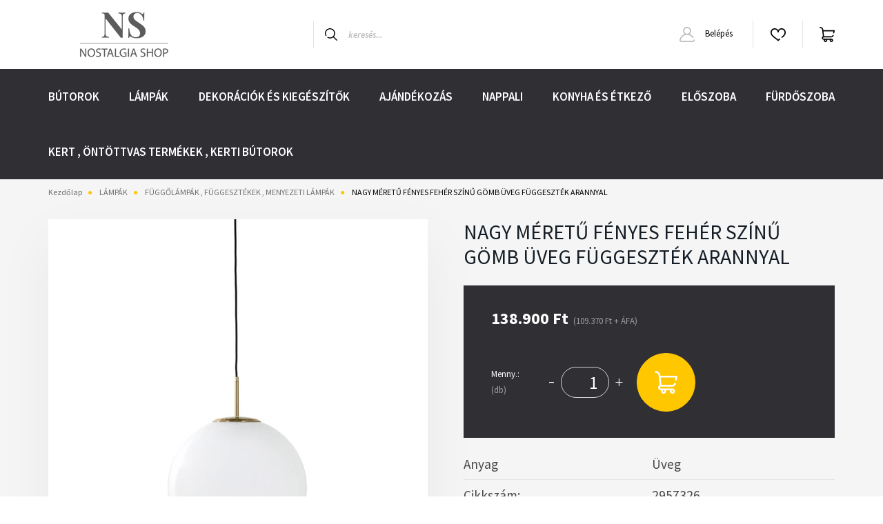

--- FILE ---
content_type: text/html; charset=UTF-8
request_url: https://www.nostalgiawebshop.hu/nagy-meretu-fenyes-feher-szinu-gomb-uveg-fuggesztek-arannyal-4940
body_size: 22436
content:
<!DOCTYPE html>
<html lang="hu" dir="ltr">
<head>
    <title>nagy méretű gömb fehér fényes üveg függeszték arannyal </title>
    <meta charset="utf-8">
    <meta name="description" content="gömb függeszték arany díszítéssel fehér színben üvegből">
    <meta name="robots" content="index, follow">
    <link rel="image_src" href="https://www.nostalgiawebshop.hu:443/custom/familyhome/image/data/product/30%20L%C3%A1mp%C3%A1k%20/31F%C3%BCgg%C5%91l%C3%A1mp%C3%A1k%20%2C%20f%C3%BCggeszt%C3%A9k/fenyes-feher-arany-uveg-fuggesztek.png.webp?lastmod=1672418412.1669216645">
    <meta property="og:title" content="NAGY MÉRETŰ FÉNYES FEHÉR SZÍNŰ GÖMB ÜVEG FÜGGESZTÉK ARANNYAL" />
    <meta property="og:type" content="product" />
    <meta property="og:url" content="https://www.nostalgiawebshop.hu/nagy-meretu-fenyes-feher-szinu-gomb-uveg-fuggesztek-arannyal-4940" />
    <meta property="og:image" content="https://www.nostalgiawebshop.hu:443/custom/familyhome/image/cache/w955h500/product/30%20L%C3%A1mp%C3%A1k%20/31F%C3%BCgg%C5%91l%C3%A1mp%C3%A1k%20%2C%20f%C3%BCggeszt%C3%A9k/fenyes-feher-arany-uveg-fuggesztek.png.webp?lastmod=1672418412.1669216645" />
    <meta property="og:description" content="Anyag: üvegMéret:Ø40 cmSzín:fehér és arany" />
    <link href="https://familyhome.cdn.shoprenter.hu/custom/familyhome/image/data/Saj%C3%A1t%20mappa/nostalgiashop-logo%20transzparens.png?v=1656524290" rel="icon" />
    <link href="https://familyhome.cdn.shoprenter.hu/custom/familyhome/image/data/Saj%C3%A1t%20mappa/nostalgiashop-logo%20transzparens.png?v=1656524290" rel="apple-touch-icon" />
    <base href="https://www.nostalgiawebshop.hu:443" />

    <meta name="viewport" content="width=device-width, initial-scale=1, maximum-scale=1, user-scalable=0">
            <link href="https://www.nostalgiawebshop.hu/nagy-meretu-fenyes-feher-szinu-gomb-uveg-fuggesztek-arannyal-4940" rel="canonical">
    
            
                    
                <link rel="preconnect" href="https://fonts.googleapis.com">
    <link rel="preconnect" href="https://fonts.gstatic.com" crossorigin>
    <link href="https://fonts.googleapis.com/css2?family=Source+Sans+Pro:ital,wght@0,200;0,300;0,400;0,600;0,700;0,900;1,200;1,300;1,400;1,600;1,700;1,900&display=swap" rel="stylesheet">
            <link rel="stylesheet" href="https://familyhome.cdn.shoprenter.hu/web/compiled/css/fancybox2.css?v=1768402760" media="screen">
            <link rel="stylesheet" href="https://familyhome.cdn.shoprenter.hu/custom/familyhome/catalog/view/theme/helsinki_global/style/1745914109.1588109655.0.1656353884.css?v=null.1669216645" media="screen">
            <link rel="stylesheet" href="https://familyhome.cdn.shoprenter.hu/custom/familyhome/catalog/view/theme/helsinki_global/stylesheet/stylesheet.css?v=1698226149" media="screen">
        <script>
        window.nonProductQuality = 80;
    </script>
    <script src="//ajax.googleapis.com/ajax/libs/jquery/1.10.2/jquery.min.js"></script>
    <script>window.jQuery || document.write('<script src="https://familyhome.cdn.shoprenter.hu/catalog/view/javascript/jquery/jquery-1.10.2.min.js?v=1484139539"><\/script>');</script>
    <script type="text/javascript" src="//cdn.jsdelivr.net/npm/slick-carousel@1.8.1/slick/slick.min.js"></script>

            
                
        
    

    <!--Header JavaScript codes--><script src="https://familyhome.cdn.shoprenter.hu/web/compiled/js/base.js?v=1768402759"></script><script src="https://familyhome.cdn.shoprenter.hu/web/compiled/js/countdown.js?v=1768402759"></script><script src="https://familyhome.cdn.shoprenter.hu/web/compiled/js/fancybox2.js?v=1768402759"></script><script src="https://familyhome.cdn.shoprenter.hu/web/compiled/js/before_starter2_head.js?v=1768402759"></script><script src="https://familyhome.cdn.shoprenter.hu/web/compiled/js/before_starter2_productpage.js?v=1768402759"></script><script src="https://familyhome.cdn.shoprenter.hu/catalog/view/javascript/addtocart/addtocart.js?v=1726839966"></script><!--Header jQuery onLoad scripts--><script>window.countdownFormat='%D:%H:%M:%S';var BASEURL='https://www.nostalgiawebshop.hu';Currency={"symbol_left":"","symbol_right":" Ft","decimal_place":0,"decimal_point":",","thousand_point":".","currency":"HUF","value":1};var ShopRenter=ShopRenter||{};ShopRenter.product={"id":4940,"sku":"2957326 ","currency":"HUF","unitName":"db","price":138900,"name":"NAGY M\u00c9RET\u0170 F\u00c9NYES FEH\u00c9R SZ\u00cdN\u0170 G\u00d6MB \u00dcVEG F\u00dcGGESZT\u00c9K ARANNYAL","brand":"Light and Living","currentVariant":[],"parent":{"id":4940,"sku":"2957326 ","unitName":"db","price":138900,"name":"NAGY M\u00c9RET\u0170 F\u00c9NYES FEH\u00c9R SZ\u00cdN\u0170 G\u00d6MB \u00dcVEG F\u00dcGGESZT\u00c9K ARANNYAL"}};$(document).ready(function(){$('.fancybox').fancybox({maxWidth:820,maxHeight:650,afterLoad:function(){wrapCSS=$(this.element).data('fancybox-wrapcss');if(wrapCSS){$('.fancybox-wrap').addClass(wrapCSS);}},helpers:{thumbs:{width:50,height:50}}});$('.fancybox-inline').fancybox({maxWidth:820,maxHeight:650,type:'inline'});});$(window).load(function(){var init_relatedproducts_Scroller=function(){$("#relatedproducts .aurora-scroll-click-mode").each(function(){var max=0;$(this).find($(".list_prouctname")).each(function(){var h=$(this).height();max=h>max?h:max;});$(this).find($(".list_prouctname")).each(function(){$(this).height(max);});});$("#relatedproducts .aurora-scroll-click-mode").auroraScroll({autoMode:"click",frameRate:60,speed:2.5,direction:-1,elementClass:"product-snapshot",pauseAfter:false,horizontal:true,visible:1,arrowsPosition:1},function(){initAurora();});}
init_relatedproducts_Scroller();});</script><script src="https://familyhome.cdn.shoprenter.hu/web/compiled/js/vue/manifest.bundle.js?v=1768402756"></script><script>var ShopRenter=ShopRenter||{};ShopRenter.onCartUpdate=function(callable){document.addEventListener('cartChanged',callable)};ShopRenter.onItemAdd=function(callable){document.addEventListener('AddToCart',callable)};ShopRenter.onItemDelete=function(callable){document.addEventListener('deleteCart',callable)};ShopRenter.onSearchResultViewed=function(callable){document.addEventListener('AuroraSearchResultViewed',callable)};ShopRenter.onSubscribedForNewsletter=function(callable){document.addEventListener('AuroraSubscribedForNewsletter',callable)};ShopRenter.onCheckoutInitiated=function(callable){document.addEventListener('AuroraCheckoutInitiated',callable)};ShopRenter.onCheckoutShippingInfoAdded=function(callable){document.addEventListener('AuroraCheckoutShippingInfoAdded',callable)};ShopRenter.onCheckoutPaymentInfoAdded=function(callable){document.addEventListener('AuroraCheckoutPaymentInfoAdded',callable)};ShopRenter.onCheckoutOrderConfirmed=function(callable){document.addEventListener('AuroraCheckoutOrderConfirmed',callable)};ShopRenter.onCheckoutOrderPaid=function(callable){document.addEventListener('AuroraOrderPaid',callable)};ShopRenter.onCheckoutOrderPaidUnsuccessful=function(callable){document.addEventListener('AuroraOrderPaidUnsuccessful',callable)};ShopRenter.onProductPageViewed=function(callable){document.addEventListener('AuroraProductPageViewed',callable)};ShopRenter.onMarketingConsentChanged=function(callable){document.addEventListener('AuroraMarketingConsentChanged',callable)};ShopRenter.onCustomerRegistered=function(callable){document.addEventListener('AuroraCustomerRegistered',callable)};ShopRenter.onCustomerLoggedIn=function(callable){document.addEventListener('AuroraCustomerLoggedIn',callable)};ShopRenter.onCustomerUpdated=function(callable){document.addEventListener('AuroraCustomerUpdated',callable)};ShopRenter.onCartPageViewed=function(callable){document.addEventListener('AuroraCartPageViewed',callable)};ShopRenter.customer={"userId":0,"userClientIP":"18.188.162.90","userGroupId":8,"customerGroupTaxMode":"gross","customerGroupPriceMode":"gross_net_tax","email":"","phoneNumber":"","name":{"firstName":"","lastName":""}};ShopRenter.theme={"name":"helsinki_global","family":"helsinki","parent":""};ShopRenter.shop={"name":"familyhome","locale":"hu","currency":{"code":"HUF","rate":1},"domain":"familyhome.myshoprenter.hu"};ShopRenter.page={"route":"product\/product","queryString":"nagy-meretu-fenyes-feher-szinu-gomb-uveg-fuggesztek-arannyal-4940"};ShopRenter.formSubmit=function(form,callback){callback();};let loadedAsyncScriptCount=0;function asyncScriptLoaded(position){loadedAsyncScriptCount++;if(position==='body'){if(document.querySelectorAll('.async-script-tag').length===loadedAsyncScriptCount){if(/complete|interactive|loaded/.test(document.readyState)){document.dispatchEvent(new CustomEvent('asyncScriptsLoaded',{}));}else{document.addEventListener('DOMContentLoaded',()=>{document.dispatchEvent(new CustomEvent('asyncScriptsLoaded',{}));});}}}}</script><script type="text/javascript"src="https://familyhome.cdn.shoprenter.hu/web/compiled/js/vue/customerEventDispatcher.bundle.js?v=1768402756"></script>                
            
            
            
            <script type="text/javascript"src="https://familyhome.cdn.shoprenter.hu/web/compiled/js/vue/dataLayer.bundle.js?v=1768402756"></script>
            
            <!-- Global site tag (gtag.js) - Google AdWords: 826208514 -->
<script async src="https://www.googletagmanager.com/gtag/js?id=AW-826208514"></script>
<script>
  window.dataLayer = window.dataLayer || [];
  function gtag(){dataLayer.push(arguments);}
  gtag('js', new Date());

  gtag('config', 'AW-826208514');
</script>
            
            
    
</head>
    <body id="body" class="page-body product-page-body show-quantity-in-module show-quantity-in-category helsinki_global-body desktop-device-body header--style-2" role="document">
<script>var bodyComputedStyle=window.getComputedStyle(document.body);ShopRenter.theme.breakpoints={'xs':parseInt(bodyComputedStyle.getPropertyValue('--breakpoint-xs')),'sm':parseInt(bodyComputedStyle.getPropertyValue('--breakpoint-sm')),'md':parseInt(bodyComputedStyle.getPropertyValue('--breakpoint-md')),'lg':parseInt(bodyComputedStyle.getPropertyValue('--breakpoint-lg')),'xl':parseInt(bodyComputedStyle.getPropertyValue('--breakpoint-xl'))}</script><div id="fb-root"></div><script>(function(d,s,id){var js,fjs=d.getElementsByTagName(s)[0];if(d.getElementById(id))return;js=d.createElement(s);js.id=id;js.src="//connect.facebook.net/hu_HU/sdk/xfbml.customerchat.js#xfbml=1&version=v2.12&autoLogAppEvents=1";fjs.parentNode.insertBefore(js,fjs);}(document,"script","facebook-jssdk"));</script>
                    
                <!-- page-wrap -->

                <div class="page-wrap">
                                                
    <header class="sticky-header d-none d-lg-block">
                    <div class="header-top-line">
                <div class="container">
                    <div class="header-top d-flex">
                        <div class="header-top-left d-flex">
                            
                        </div>
                        <div class="header-top-right d-flex align-items-center ml-auto">
                            
                            
                        </div>
                    </div>
                </div>
            </div>
            <div class="header-bottom-line">
                <div class="container">
                    <div class="header-bottom">
                        <nav class="navbar navbar-expand-lg justify-content-between">
                            <!-- cached -->
    <a class="navbar-brand" href="/"><img style="border: 0; max-width: 220px;" src="https://familyhome.cdn.shoprenter.hu/custom/familyhome/image/cache/w220h100m00/nostalgiashop-01.png?v=1657717088" title="Nostalgia WebShop" alt="Nostalgia WebShop" /></a>
<!-- /cached -->
                                                            
<div class="dropdown search-module d-flex">
    <div class="input-group">
        <div class="input-group-prepend">
            <button class="btn btn-link" onclick="moduleSearch();">
                <svg width="18" height="18" viewBox="0 0 18 18" fill="none" xmlns="https://www.w3.org/2000/svg">
    <path d="M7.38281 0C11.4537 0 14.7656 3.31193 14.7656 7.38281C14.7656 9.17381 14.1246 10.8179 13.0599 12.0977L17.7924 16.798C18.0679 17.0717 18.0694 17.5168 17.7958 17.7924C17.6583 17.9307 17.4776 18 17.2969 18C17.1177 18 16.9386 17.9319 16.8014 17.7957L12.0625 13.089C10.7878 14.1363 9.15739 14.7656 7.38281 14.7656C6.11627 14.7656 4.86647 14.4393 3.76861 13.8218C3.43012 13.6315 3.31007 13.2028 3.50044 12.8643C3.69077 12.5259 4.11947 12.4057 4.45795 12.5961C5.34579 13.0955 6.3572 13.3594 7.38281 13.3594C10.6783 13.3594 13.3594 10.6783 13.3594 7.38281C13.3594 4.08733 10.6783 1.40625 7.38281 1.40625C4.08733 1.40625 1.40625 4.08733 1.40625 7.38281C1.40625 8.42101 1.67636 9.44328 2.18732 10.3391C2.37973 10.6765 2.26223 11.1059 1.92494 11.2983C1.58762 11.4906 1.15822 11.3732 0.965811 11.0359C0.333982 9.92812 0 8.66492 0 7.38281C0 3.31193 3.31193 0 7.38281 0Z" fill="currentColor"/>
</svg>

            </button>
        </div>
        <input class="form-control disableAutocomplete" type="text" placeholder="keresés..." value=""
               id="filter_keyword" 
               onclick="this.value=(this.value==this.defaultValue)?'':this.value;"/>
    </div>

    <input type="hidden" id="filter_description" value="0"/>
    <input type="hidden" id="search_shopname" value="familyhome"/>
    <div id="results" class="dropdown-menu search-results"></div>
</div>



                                                        <!-- cached -->
    <div class="header-login">
        <ul class="nav login-list">
                            <li class="nav-item">
                    <a class="nav-link" href="index.php?route=account/login" title="Belépés">
                        <svg class="icon-user" width="22" height="22" viewBox="0 0 22 22" fill="none" xmlns="https://www.w3.org/2000/svg">
    <path d="M21.9446 18.8513C21.8479 18.3867 21.3929 18.0885 20.9281 18.1852C20.4634 18.2819 20.1652 18.737 20.2619 19.2017C20.3176 19.4693 20.2513 19.7436 20.0799 19.9544C19.9806 20.0765 19.7593 20.2812 19.3924 20.2812H2.60825C2.24138 20.2812 2.02005 20.0765 1.92079 19.9544C1.74939 19.7437 1.68305 19.4693 1.73878 19.2017C2.63064 14.9179 6.4091 11.7886 10.7725 11.6831C10.8481 11.686 10.924 11.6875 11.0003 11.6875C11.0769 11.6875 11.1531 11.686 11.229 11.6831C14.3027 11.7568 17.1436 13.3136 18.864 15.8794C19.1283 16.2736 19.6621 16.3789 20.0564 16.1146C20.4506 15.8503 20.5559 15.3165 20.2916 14.9223C18.8815 12.8192 16.8339 11.29 14.4992 10.5215C15.9219 9.45467 16.8441 7.75487 16.8441 5.84375C16.8441 2.62152 14.2226 0 11.0003 0C7.77808 0 5.1566 2.62152 5.1566 5.84375C5.1566 7.75603 6.07991 9.45673 7.50411 10.5235C6.19924 10.9531 4.97484 11.6216 3.9032 12.503C1.93815 14.1194 0.571877 16.3739 0.0561231 18.8513C-0.105525 19.6277 0.0881348 20.425 0.587346 21.0388C1.08411 21.6497 1.82072 22 2.60825 22H19.3924C20.18 22 20.9166 21.6497 21.4133 21.0388C21.9126 20.425 22.1062 19.6277 21.9446 18.8513ZM6.87535 5.84375C6.87535 3.5692 8.7258 1.71875 11.0003 1.71875C13.2749 1.71875 15.1253 3.5692 15.1253 5.84375C15.1253 8.04826 13.387 9.85441 11.2091 9.96351C11.1397 9.96222 11.07 9.96157 11.0003 9.96157C10.931 9.96157 10.8616 9.96226 10.7924 9.96355C8.61408 9.85488 6.87535 8.04856 6.87535 5.84375Z" fill="currentColor"/>
</svg>

                        Belépés
                    </a>
                </li>
                    </ul>
    </div>
<!-- /cached -->
                            <hx:include src="/_fragment?_path=_format%3Dhtml%26_locale%3Den%26_controller%3Dmodule%252Fwishlist&amp;_hash=B%2F0V0Plinmcya7pvlDP7X8P0UJ51rXC310ALXOjRBQM%3D"></hx:include>
                            <div id="js-cart">
                                <hx:include src="/_fragment?_path=_format%3Dhtml%26_locale%3Den%26_controller%3Dmodule%252Fcart&amp;_hash=QJFkbEeoFFfiIKYIic%2BWRpobzc7rP3awR068%2FUWFS%2Fg%3D"></hx:include>
                            </div>
                        </nav>
                    </div>
                </div>
            </div>
            <div class="header-category">
                <div class="container">
                    <nav class="navbar header-category-navbar">
                        


                    
            <div id="module_category_wrapper" class="module-category-wrapper">
    
    <div id="category" class="module content-module header-position category-module" >
                <div class="module-body">
                        <div id="category-nav">
            


<ul class="nav category category-menu sf-menu sf-horizontal cached">
    <li id="cat_81" class="nav-item item category-list module-list parent even">
    <a href="https://www.nostalgiawebshop.hu/butorok-klasszikus-stilustol-a-modern-stilusig" class="nav-link">
        BÚTOROK
    </a>
            <ul class="nav flex-column children"><li id="cat_88" class="nav-item item category-list module-list even">
    <a href="https://www.nostalgiawebshop.hu/butorok-klasszikus-stilustol-a-modern-stilusig/klasszikus-es-modern-stilusu-padok-leulok-puffok" class="nav-link">
        KLASSZIKUS ÉS MODERN PAD , PUFF, LEÜLŐKE, LÁBTARTÓ OTTOMÁN
    </a>
    </li><li id="cat_99" class="nav-item item category-list module-list odd">
    <a href="https://www.nostalgiawebshop.hu/butorok-klasszikus-stilustol-a-modern-stilusig/ezust-es-arany-szinu-butorok-99" class="nav-link">
        EZÜST ÉS ARANY SZÍNŰ DESIGN BÚTOROK
    </a>
    </li><li id="cat_200" class="nav-item item category-list module-list parent even">
    <a href="https://www.nostalgiawebshop.hu/butorok-klasszikus-stilustol-a-modern-stilusig/tomor-indiai-rozsafa-butorok-200" class="nav-link">
        RÓZSAFA BÚTOROK - PRÉMIUM MINŐSÉGŰ INDIA TÖMÖRFA BÚTOROK
    </a>
            <ul class="nav flex-column children"><li id="cat_201" class="nav-item item category-list module-list even">
    <a href="https://www.nostalgiawebshop.hu/butorok-klasszikus-stilustol-a-modern-stilusig/tomor-indiai-rozsafa-butorok-200/rozsafa-etkezoasztalok-konzolasztalok-dohanyzoasztalok-201" class="nav-link">
        ÉTKEZŐASZTALOK , KONZOLASZTALOK , DOHÁNYZÓASZTALOK RÓZSAFÁBÓL
    </a>
    </li><li id="cat_202" class="nav-item item category-list module-list odd">
    <a href="https://www.nostalgiawebshop.hu/butorok-klasszikus-stilustol-a-modern-stilusig/tomor-indiai-rozsafa-butorok-200/tomor-rozsafa-szekek-202" class="nav-link">
        SZÉKEK TÖMÖR RÓZSAFÁBÓL
    </a>
    </li><li id="cat_203" class="nav-item item category-list module-list even">
    <a href="https://www.nostalgiawebshop.hu/butorok-klasszikus-stilustol-a-modern-stilusig/tomor-indiai-rozsafa-butorok-200/rozsafa-tv-allvanyok-tv-szekrenyek-203" class="nav-link">
        TV ÁLLVÁNYOK , TV SZEKRÉNYEK
    </a>
    </li><li id="cat_204" class="nav-item item category-list module-list odd">
    <a href="https://www.nostalgiawebshop.hu/butorok-klasszikus-stilustol-a-modern-stilusig/tomor-indiai-rozsafa-butorok-200/rozsafa-komodok-ruhaszekrenyek-204" class="nav-link">
        KOMÓDOK , RUHASZEKRÉNYEK
    </a>
    </li><li id="cat_205" class="nav-item item category-list module-list even">
    <a href="https://www.nostalgiawebshop.hu/butorok-klasszikus-stilustol-a-modern-stilusig/tomor-indiai-rozsafa-butorok-200/rozsafa-konyves-szekrenyek-terelvalaszto-polcos-elemek-tarolok-205" class="nav-link">
        KÖNYVES SZEKRÉNYEK , TÉRELVÁLASZTÓ POLCOS ELEMEK , TÁROLÓK
    </a>
    </li><li id="cat_206" class="nav-item item category-list module-list odd">
    <a href="https://www.nostalgiawebshop.hu/butorok-klasszikus-stilustol-a-modern-stilusig/tomor-indiai-rozsafa-butorok-200/rozsafa-irosztalok-irodai-szekek-206" class="nav-link">
        ÍRÓSZTALOK , IRODAI SZÉKEK
    </a>
    </li></ul>
    </li><li id="cat_101" class="nav-item item category-list module-list odd">
    <a href="https://www.nostalgiawebshop.hu/butorok-klasszikus-stilustol-a-modern-stilusig/iroasztalok-101" class="nav-link">
        ÍRÓASZTALOK, TÁRGYALÓASZTALOK
    </a>
    </li><li id="cat_168" class="nav-item item category-list module-list even">
    <a href="https://www.nostalgiawebshop.hu/butorok-klasszikus-stilustol-a-modern-stilusig/klasszikus-stilusu-irodai-szekek" class="nav-link">
        IRODAI SZÉKEK, TÁRGYALÓSZÉKEK
    </a>
    </li><li id="cat_100" class="nav-item item category-list module-list odd">
    <a href="https://www.nostalgiawebshop.hu/butorok-klasszikus-stilustol-a-modern-stilusig/industrial-stilusu-fem-es-fabutorok-premium-minosegben-100" class="nav-link">
        INDUSTRIAL STÍLUSÚ BÚTOROK
    </a>
    </li><li id="cat_95" class="nav-item item category-list module-list even">
    <a href="https://www.nostalgiawebshop.hu/butorok-klasszikus-stilustol-a-modern-stilusig/kis-es-lerako-asztalok-95" class="nav-link">
        KIS- ÉS LERAKÓ ASZTALOK , LÁMPA ASZTALOK , TEAVITRINEK
    </a>
    </li><li id="cat_188" class="nav-item item category-list module-list odd">
    <a href="https://www.nostalgiawebshop.hu/butorok-klasszikus-stilustol-a-modern-stilusig/agyak-ejjeliszekrenyek-188" class="nav-link">
        ÁGYAK , ÉJJELISZEKRÉNYEK
    </a>
    </li></ul>
    </li><li id="cat_87" class="nav-item item category-list module-list parent odd">
    <a href="https://www.nostalgiawebshop.hu/asztali-fali-menyezeti-es-allolampak-87" class="nav-link">
        LÁMPÁK
    </a>
            <ul class="nav flex-column children"><li id="cat_126" class="nav-item item category-list module-list even">
    <a href="https://www.nostalgiawebshop.hu/asztali-fali-menyezeti-es-allolampak-87/fuggolampak-fuggesztekek-menyezeti-lampak-126" class="nav-link">
        FÜGGŐLÁMPÁK , FÜGGESZTÉKEK , MENYEZETI LÁMPÁK
    </a>
    </li><li id="cat_127" class="nav-item item category-list module-list odd">
    <a href="https://www.nostalgiawebshop.hu/asztali-fali-menyezeti-es-allolampak-87/asztali-lampak-127" class="nav-link">
        ASZTALI LÁMPÁK
    </a>
    </li><li id="cat_128" class="nav-item item category-list module-list even">
    <a href="https://www.nostalgiawebshop.hu/asztali-fali-menyezeti-es-allolampak-87/klasszikus-es-modern-stilusu-falilampak-falikarok-128" class="nav-link">
        FALILÁMPÁK , FALIKAROK
    </a>
    </li><li id="cat_129" class="nav-item item category-list module-list odd">
    <a href="https://www.nostalgiawebshop.hu/asztali-fali-menyezeti-es-allolampak-87/klasszikus-es-modern-stilusu-allolampak-129" class="nav-link">
        ÁLLÓLÁMPÁK
    </a>
    </li><li id="cat_130" class="nav-item item category-list module-list even">
    <a href="https://www.nostalgiawebshop.hu/asztali-fali-menyezeti-es-allolampak-87/irodai-lampak-irolampak-130" class="nav-link">
        IRODAI LÁMPÁK
    </a>
    </li><li id="cat_172" class="nav-item item category-list module-list parent odd">
    <a href="https://www.nostalgiawebshop.hu/asztali-fali-menyezeti-es-allolampak-87/egyiptomi-lampak-172" class="nav-link">
        EGYIPTOMI LÁMPÁK
    </a>
            <ul class="nav flex-column children"><li id="cat_173" class="nav-item item category-list module-list even">
    <a href="https://www.nostalgiawebshop.hu/asztali-fali-menyezeti-es-allolampak-87/egyiptomi-lampak-172/egyiptomi-keleti-stilusu-fuggolampa-173" class="nav-link">
        FÜGGŐLÁMPÁK , FÜGGESZTÉKEK
    </a>
    </li><li id="cat_174" class="nav-item item category-list module-list odd">
    <a href="https://www.nostalgiawebshop.hu/asztali-fali-menyezeti-es-allolampak-87/egyiptomi-lampak-172/egyiptomi-keleti-hatasu-falilampa" class="nav-link">
        FALI LÁMPÁK
    </a>
    </li><li id="cat_175" class="nav-item item category-list module-list even">
    <a href="https://www.nostalgiawebshop.hu/asztali-fali-menyezeti-es-allolampak-87/egyiptomi-lampak-172/egyiptomi-stilusu-asztali-lampak" class="nav-link">
        ASZTALI LÁMPÁK
    </a>
    </li></ul>
    </li><li id="cat_207" class="nav-item item category-list module-list even">
    <a href="https://www.nostalgiawebshop.hu/asztali-fali-menyezeti-es-allolampak-87/lampaburak-lampaernyok-207" class="nav-link">
        LÁMPABÚRÁK , LÁMPAERNYŐK
    </a>
    </li></ul>
    </li><li id="cat_93" class="nav-item item category-list module-list parent even">
    <a href="https://www.nostalgiawebshop.hu/lakas-dekoracio-disztargyak-ajandek-targyak-es-kiegeszitok-93" class="nav-link">
        DEKORÁCIÓK ÉS KIEGÉSZÍTŐK
    </a>
            <ul class="nav flex-column children"><li id="cat_142" class="nav-item item category-list module-list even">
    <a href="https://www.nostalgiawebshop.hu/lakas-dekoracio-disztargyak-ajandek-targyak-es-kiegeszitok-93/fem-es-fa-esernyotartok-ujsagtartok-142" class="nav-link">
        ESERNYŐ ÉS ÚJSÁGTARTÓK
    </a>
    </li><li id="cat_146" class="nav-item item category-list module-list odd">
    <a href="https://www.nostalgiawebshop.hu/lakas-dekoracio-disztargyak-ajandek-targyak-es-kiegeszitok-93/viragtartok-kaspoktelefontarto-allvanyok-asztalok-146" class="nav-link">
        VIRÁGTARTÓK , TELEFON TARTÓ ÁLLVÁNYOK
    </a>
    </li><li id="cat_138" class="nav-item item category-list module-list parent even">
    <a href="https://www.nostalgiawebshop.hu/lakas-dekoracio-disztargyak-ajandek-targyak-es-kiegeszitok-93/faliorak-kandalloorak-es-asztali-orak-138" class="nav-link">
        FALI - ÉS ASZTALI ÓRÁK
    </a>
            <ul class="nav flex-column children"><li id="cat_162" class="nav-item item category-list module-list even">
    <a href="https://www.nostalgiawebshop.hu/lakas-dekoracio-disztargyak-ajandek-targyak-es-kiegeszitok-93/faliorak-kandalloorak-es-asztali-orak-138/faliorak-162" class="nav-link">
        FALIÓRÁK
    </a>
    </li><li id="cat_163" class="nav-item item category-list module-list odd">
    <a href="https://www.nostalgiawebshop.hu/lakas-dekoracio-disztargyak-ajandek-targyak-es-kiegeszitok-93/faliorak-kandalloorak-es-asztali-orak-138/asztali-orak-kandallo-orak-163" class="nav-link">
        ASZTALI ÉS KANDALLÓ ÓRÁK
    </a>
    </li></ul>
    </li><li id="cat_137" class="nav-item item category-list module-list odd">
    <a href="https://www.nostalgiawebshop.hu/lakas-dekoracio-disztargyak-ajandek-targyak-es-kiegeszitok-93/falitukor-allotukor-137" class="nav-link">
        FALITÜKÖR , ASZTALI ÉS ÁLLÓTÜKÖR
    </a>
    </li><li id="cat_141" class="nav-item item category-list module-list even">
    <a href="https://www.nostalgiawebshop.hu/lakas-dekoracio-disztargyak-ajandek-targyak-es-kiegeszitok-93/fogasok-kulcstarto-szekrenyek-141" class="nav-link">
        FOGASOK , KULCSTARTÓ SZEKRÉNYEK
    </a>
    </li><li id="cat_144" class="nav-item item category-list module-list odd">
    <a href="https://www.nostalgiawebshop.hu/lakas-dekoracio-disztargyak-ajandek-targyak-es-kiegeszitok-93/gyertyatartok-es-mecsestartok-lampasok-144" class="nav-link">
        GYERTYA- ÉS MÉCSESTARTÓK , LÁMPÁSOK , GYERTYÁK
    </a>
    </li><li id="cat_155" class="nav-item item category-list module-list even">
    <a href="https://www.nostalgiawebshop.hu/lakas-dekoracio-disztargyak-ajandek-targyak-es-kiegeszitok-93/asztali-vazak-padlo-vazak-allo-vazak-dekoracios-muviragok-155" class="nav-link">
        VÁZÁK , KASPÓK , DEKORÁCIÓS MŰVIRÁGOK
    </a>
    </li><li id="cat_140" class="nav-item item category-list module-list odd">
    <a href="https://www.nostalgiawebshop.hu/lakas-dekoracio-disztargyak-ajandek-targyak-es-kiegeszitok-93/gramofonok-140" class="nav-link">
        GRAMOFONOK
    </a>
    </li><li id="cat_139" class="nav-item item category-list module-list even">
    <a href="https://www.nostalgiawebshop.hu/lakas-dekoracio-disztargyak-ajandek-targyak-es-kiegeszitok-93/kandallo-tisztito-szettek-tuzifa-tarto-139" class="nav-link">
        KANDALLÓ TISZTÍTÓ SZETTEK , TŰZIFA TARTÓK
    </a>
    </li><li id="cat_185" class="nav-item item category-list module-list odd">
    <a href="https://www.nostalgiawebshop.hu/lakas-dekoracio-disztargyak-ajandek-targyak-es-kiegeszitok-93/fali-dekoracio-falikep-185" class="nav-link">
        FALI DEKORÁCIÓ , FALIKÉP
    </a>
    </li><li id="cat_196" class="nav-item item category-list module-list even">
    <a href="https://www.nostalgiawebshop.hu/lakas-dekoracio-disztargyak-ajandek-targyak-es-kiegeszitok-93/butorgombok-fogantyuk-196" class="nav-link">
        BÚTORGOMBOK , BÚTOR FOGANTYÚK
    </a>
    </li></ul>
    </li><li id="cat_92" class="nav-item item category-list module-list parent odd">
    <a href="https://www.nostalgiawebshop.hu/lakas-dekoracios-ajandekok-ajandektargyak-92" class="nav-link">
        AJÁNDÉKOZÁS
    </a>
            <ul class="nav flex-column children"><li id="cat_102" class="nav-item item category-list module-list even">
    <a href="https://www.nostalgiawebshop.hu/lakas-dekoracios-ajandekok-ajandektargyak-92/ekszertarto-es-oratartok-102" class="nav-link">
        ÉKSZER- ÉS ÓRATARTÓK
    </a>
    </li><li id="cat_107" class="nav-item item category-list module-list odd">
    <a href="https://www.nostalgiawebshop.hu/lakas-dekoracios-ajandekok-ajandektargyak-92/fa-dobozok-egyedi-tobb-funkcios-tarolok-107" class="nav-link">
        DOBOZOK , EGYEDI PRAKTIKUS TÁROLÓK
    </a>
    </li><li id="cat_106" class="nav-item item category-list module-list even">
    <a href="https://www.nostalgiawebshop.hu/lakas-dekoracios-ajandekok-ajandektargyak-92/keptartok-kepkeretek-fototartok-fali-es-asztali-lakas-dekoraciok-106" class="nav-link">
        KÉPKERETEK  , FOTÓTARTÓK , FALI ÉS ASZTALI DEKORÁCIÓK
    </a>
    </li><li id="cat_105" class="nav-item item category-list module-list parent odd">
    <a href="https://www.nostalgiawebshop.hu/lakas-dekoracios-ajandekok-ajandektargyak-92/szobrok-figurak-makettek-105" class="nav-link">
        SZOBROK , FIGURÁK , MAKETTEK
    </a>
            <ul class="nav flex-column children"><li id="cat_177" class="nav-item item category-list module-list even">
    <a href="https://www.nostalgiawebshop.hu/lakas-dekoracios-ajandekok-ajandektargyak-92/szobrok-figurak-makettek-105/embereket-abrazolo-szobrok-figurak-177" class="nav-link">
        EMBERT  ÁBRÁZOLÓ SZOBROK , FIGURÁK
    </a>
    </li><li id="cat_178" class="nav-item item category-list module-list odd">
    <a href="https://www.nostalgiawebshop.hu/lakas-dekoracios-ajandekok-ajandektargyak-92/szobrok-figurak-makettek-105/allat-figurak-szobrok-178" class="nav-link">
        ÁLLAT FIGURÁK , SZOBROK
    </a>
    </li><li id="cat_179" class="nav-item item category-list module-list even">
    <a href="https://www.nostalgiawebshop.hu/lakas-dekoracios-ajandekok-ajandektargyak-92/szobrok-figurak-makettek-105/makettek-egyeb-szobrok-179" class="nav-link">
        MAKETTEK, EGYÉB SZOBROK
    </a>
    </li></ul>
    </li><li id="cat_104" class="nav-item item category-list module-list even">
    <a href="https://www.nostalgiawebshop.hu/lakas-dekoracios-ajandekok-ajandektargyak-92/repulok-104" class="nav-link">
        REPÜLŐK
    </a>
    </li><li id="cat_103" class="nav-item item category-list module-list odd">
    <a href="https://www.nostalgiawebshop.hu/lakas-dekoracios-ajandekok-ajandektargyak-92/hajok-vitorlasok-hajos-kiegeszito-targyak-103" class="nav-link">
        HAJÓK , VITORLÁSOK , HAJÓS KIEGÉSZÍTŐK
    </a>
    </li><li id="cat_161" class="nav-item item category-list module-list even">
    <a href="https://www.nostalgiawebshop.hu/lakas-dekoracios-ajandekok-ajandektargyak-92/nagyito-szettek-velebonto-kesek-szettek-161" class="nav-link">
        NAGYÍTÓK ÉS LEVÉLBONTÓK
    </a>
    </li><li id="cat_171" class="nav-item item category-list module-list odd">
    <a href="https://www.nostalgiawebshop.hu/lakas-dekoracios-ajandekok-ajandektargyak-92/irodai-kiegeszitok-171" class="nav-link">
        IRODAI DEKORÁCIÓS KIEGÉSZÍTŐ TÁRGYAK
    </a>
    </li><li id="cat_167" class="nav-item item category-list module-list even">
    <a href="https://www.nostalgiawebshop.hu/lakas-dekoracios-ajandekok-ajandektargyak-92/kulonleges-ajandekok-167" class="nav-link">
        KÜLÖNLEGES AJÁNDÉKOK
    </a>
    </li></ul>
    </li><li id="cat_91" class="nav-item item category-list module-list parent even">
    <a href="https://www.nostalgiawebshop.hu/nappali-91" class="nav-link">
        NAPPALI
    </a>
            <ul class="nav flex-column children"><li id="cat_111" class="nav-item item category-list module-list even">
    <a href="https://www.nostalgiawebshop.hu/nappali-91/asztalok-dohanyzoasztalok-111" class="nav-link">
        ASZTALOK , DOHÁNYZÓASZTALOK
    </a>
    </li><li id="cat_110" class="nav-item item category-list module-list odd">
    <a href="https://www.nostalgiawebshop.hu/nappali-91/szekek-barszekek-110" class="nav-link">
        SZÉKEK , BÁRSZÉKEK
    </a>
    </li><li id="cat_108" class="nav-item item category-list module-list even">
    <a href="https://www.nostalgiawebshop.hu/nappali-91/fotelek-108" class="nav-link">
        FOTELEK
    </a>
    </li><li id="cat_109" class="nav-item item category-list module-list odd">
    <a href="https://www.nostalgiawebshop.hu/nappali-91/kanapek-padok-szofak-109" class="nav-link">
        KANAPÉK , PADOK , SZÓFÁK
    </a>
    </li><li id="cat_112" class="nav-item item category-list module-list even">
    <a href="https://www.nostalgiawebshop.hu/nappali-91/komodok-ruhasszekrenyek-112" class="nav-link">
        KOMÓDOK , RUHÁSSZEKRÉNYEK
    </a>
    </li><li id="cat_113" class="nav-item item category-list module-list odd">
    <a href="https://www.nostalgiawebshop.hu/nappali-91/tv-allvanyok-tv-szekrenyek-113" class="nav-link">
        TV ÁLLVÁNYOK
    </a>
    </li><li id="cat_115" class="nav-item item category-list module-list even">
    <a href="https://www.nostalgiawebshop.hu/nappali-91/konyvszekrenyek-terelvalasztok-vitrinek-115" class="nav-link">
        KÖNYVSZEKRÉNYEK , TÉRELVÁLASZTÓK , VITRINEK
    </a>
    </li><li id="cat_156" class="nav-item item category-list module-list odd">
    <a href="https://www.nostalgiawebshop.hu/nappali-91/allotukor-asztali-tukor-falitukor-smink-tukor-156" class="nav-link">
        TÜKRÖK
    </a>
    </li><li id="cat_154" class="nav-item item category-list module-list even">
    <a href="https://www.nostalgiawebshop.hu/nappali-91/kandallo-tisztito-szettek-154" class="nav-link">
        KANDALLÓ TISZTÍTÓ SZETTEK , TŰZIFA TARTÓK ÉS HORDÓK
    </a>
    </li></ul>
    </li><li id="cat_89" class="nav-item item category-list module-list parent odd">
    <a href="https://www.nostalgiawebshop.hu/konyha-es-etkezoszoba-89" class="nav-link">
        KONYHA ÉS ÉTKEZŐ
    </a>
            <ul class="nav flex-column children"><li id="cat_119" class="nav-item item category-list module-list even">
    <a href="https://www.nostalgiawebshop.hu/konyha-es-etkezoszoba-89/asztali-kiegeszitok-konyhai-kiegeszitok-eszkozok-119" class="nav-link">
        ASZTALI KIEGÉSZÍTŐK
    </a>
    </li><li id="cat_116" class="nav-item item category-list module-list odd">
    <a href="https://www.nostalgiawebshop.hu/konyha-es-etkezoszoba-89/kinalok-sutemeny-talak-gyumolcs-kinalok-116" class="nav-link">
        KÍNÁLÓK , SÜTEMÉNYES ÉS GYÜMÖLCSÖS TÁLAK
    </a>
    </li><li id="cat_123" class="nav-item item category-list module-list even">
    <a href="https://www.nostalgiawebshop.hu/konyha-es-etkezoszoba-89/szalveta-es-papirtorlo-tartok-123" class="nav-link">
        SZALVÉTA- ÉS PAPÍRTÖRLŐ TARTÓK
    </a>
    </li><li id="cat_197" class="nav-item item category-list module-list odd">
    <a href="https://www.nostalgiawebshop.hu/konyha-es-etkezoszoba-89/etkeszletek-tanyerok-poharak-pohar-szettek-197" class="nav-link">
        ÉTKÉSZLETEK , TÁNYÉROK , POHARAK
    </a>
    </li><li id="cat_117" class="nav-item item category-list module-list even">
    <a href="https://www.nostalgiawebshop.hu/konyha-es-etkezoszoba-89/gyertyatarto-mecsestarto-117" class="nav-link">
        GYERTYA- ÉS MÉCSESTARTÓK
    </a>
    </li><li id="cat_157" class="nav-item item category-list module-list odd">
    <a href="https://www.nostalgiawebshop.hu/konyha-es-etkezoszoba-89/bortatolok-bor-es-pezsgohutok-zsurkocsik-157" class="nav-link">
        BORTÁROLÓK, BOR ÉS PEZSGŐHŰTŐK , ZSÚRKOCSIK
    </a>
    </li><li id="cat_122" class="nav-item item category-list module-list even">
    <a href="https://www.nostalgiawebshop.hu/konyha-es-etkezoszoba-89/konyhai-es-etkezoszoba-asztalok-122" class="nav-link">
        ÉTKEZŐASZTALOK
    </a>
    </li><li id="cat_121" class="nav-item item category-list module-list odd">
    <a href="https://www.nostalgiawebshop.hu/konyha-es-etkezoszoba-89/szekek-barszekek-121" class="nav-link">
        SZÉKEK , BÁRSZÉKEK
    </a>
    </li><li id="cat_166" class="nav-item item category-list module-list even">
    <a href="https://www.nostalgiawebshop.hu/konyha-es-etkezoszoba-89/talalo-szekrenyek-166" class="nav-link">
        TÁLALÓ SZEKRÉNYEK
    </a>
    </li></ul>
    </li><li id="cat_94" class="nav-item item category-list module-list parent even">
    <a href="https://www.nostalgiawebshop.hu/eloszoba-94" class="nav-link">
        ELŐSZOBA
    </a>
            <ul class="nav flex-column children"><li id="cat_147" class="nav-item item category-list module-list even">
    <a href="https://www.nostalgiawebshop.hu/eloszoba-94/eloszobafal-eloszoba-butor-asztalok-147" class="nav-link">
        ELŐSZOBA BÚTOROK , LERAKÓASZTALOK
    </a>
    </li><li id="cat_150" class="nav-item item category-list module-list odd">
    <a href="https://www.nostalgiawebshop.hu/eloszoba-94/leulok-puff-pad-150" class="nav-link">
        PUFFOK , PADOK , LEÜLŐK
    </a>
    </li><li id="cat_149" class="nav-item item category-list module-list even">
    <a href="https://www.nostalgiawebshop.hu/eloszoba-94/fogasok-kulcstarto-szekrenyek-149" class="nav-link">
        FOGASOK , KULCSTARTÓ SZEKRÉNYEK
    </a>
    </li><li id="cat_158" class="nav-item item category-list module-list odd">
    <a href="https://www.nostalgiawebshop.hu/eloszoba-94/tukor-158" class="nav-link">
        TÜKRÖK
    </a>
    </li><li id="cat_159" class="nav-item item category-list module-list even">
    <a href="https://www.nostalgiawebshop.hu/eloszoba-94/esernyotartok-cipokanal-159" class="nav-link">
        ESERNYŐTARTÓK , CIPŐKANALAK
    </a>
    </li><li id="cat_198" class="nav-item item category-list module-list odd">
    <a href="https://www.nostalgiawebshop.hu/eloszoba-94/labtorlok-198" class="nav-link">
        LÁBTÖRLŐK
    </a>
    </li></ul>
    </li><li id="cat_90" class="nav-item item category-list module-list parent odd">
    <a href="https://www.nostalgiawebshop.hu/furdoszoba-90" class="nav-link">
        FÜRDŐSZOBA
    </a>
            <ul class="nav flex-column children"><li id="cat_131" class="nav-item item category-list module-list even">
    <a href="https://www.nostalgiawebshop.hu/furdoszoba-90/fogmoso-szettek-131" class="nav-link">
        FÜRDŐSZOBA SZETTEK, KIEGÉSZÍTŐK
    </a>
    </li><li id="cat_136" class="nav-item item category-list module-list odd">
    <a href="https://www.nostalgiawebshop.hu/furdoszoba-90/wc-kefek-wc-papir-tartok-136" class="nav-link">
        WC KEFÉK , WC PAPÍR TARTÓK
    </a>
    </li><li id="cat_133" class="nav-item item category-list module-list even">
    <a href="https://www.nostalgiawebshop.hu/furdoszoba-90/fali-es-allo-torolkozo-tartok-133" class="nav-link">
        TÖRÖLKÖZŐTARTÓK
    </a>
    </li><li id="cat_132" class="nav-item item category-list module-list odd">
    <a href="https://www.nostalgiawebshop.hu/furdoszoba-90/furdoszobai-fogasok-praktikus-akasztok-132" class="nav-link">
        FOGASOK , PRAKTIKUS AKASZTÓK
    </a>
    </li></ul>
    </li><li id="cat_148" class="nav-item item category-list module-list parent even">
    <a href="https://www.nostalgiawebshop.hu/kert-kerti-dekoracio-kerti-butorok-148" class="nav-link">
        KERT , ÖNTÖTTVAS TERMÉKEK , KERTI BÚTOROK
    </a>
            <ul class="nav flex-column children"><li id="cat_153" class="nav-item item category-list module-list even">
    <a href="https://www.nostalgiawebshop.hu/kert-kerti-dekoracio-kerti-butorok-148/ontottvas-termekek-kerti-dekoracio-153" class="nav-link">
        ÖNTÖTTVAS TERMÉKEK , KERTI DEKORÁCIÓ
    </a>
    </li><li id="cat_152" class="nav-item item category-list module-list odd">
    <a href="https://www.nostalgiawebshop.hu/kert-kerti-dekoracio-kerti-butorok-148/dekorativ-ontottvas-fali-viragtartok-viragtarto-kosarak-152" class="nav-link">
        VIRÁGTARTÓK , VIRÁGTARTÓ KOSARAK
    </a>
    </li><li id="cat_195" class="nav-item item category-list module-list even">
    <a href="https://www.nostalgiawebshop.hu/kert-kerti-dekoracio-kerti-butorok-148/ontottvas-fali-kerti-tomlotarto-kerti-kut-195" class="nav-link">
        TÖMLŐTARTÓ , KERTI KÚT
    </a>
    </li><li id="cat_151" class="nav-item item category-list module-list odd">
    <a href="https://www.nostalgiawebshop.hu/kert-kerti-dekoracio-kerti-butorok-148/fem-kerti-butor-151" class="nav-link">
        KERTI BÚTOROK
    </a>
    </li><li id="cat_176" class="nav-item item category-list module-list even">
    <a href="https://www.nostalgiawebshop.hu/kert-kerti-dekoracio-kerti-butorok-148/labtorlok-176" class="nav-link">
        LÁBTÖRLŐK
    </a>
    </li></ul>
    </li>
</ul>

<script>$(function(){$("ul.category").superfish({animation:{opacity:'show'},popUpSelector:"ul.category,ul.children,.js-subtree-dropdown",delay:400,speed:'normal',hoverClass:'js-sf-hover'});});</script>        </div>
            </div>
                                </div>
    
            </div>
    
                    </nav>
                </div>
            </div>
            </header>

                            
            <main class="has-sticky">
                                            <section class="product-pathway-container">
        <div class="container">
                    <nav aria-label="breadcrumb">
        <ol class="breadcrumb" itemscope itemtype="https://schema.org/BreadcrumbList">
                            <li class="breadcrumb-item"  itemprop="itemListElement" itemscope itemtype="https://schema.org/ListItem">
                                            <a itemprop="item" href="https://www.nostalgiawebshop.hu">
                            <span itemprop="name">Kezdőlap</span>
                        </a>
                    
                    <meta itemprop="position" content="1" />
                </li>
                            <li class="breadcrumb-item"  itemprop="itemListElement" itemscope itemtype="https://schema.org/ListItem">
                                            <a itemprop="item" href="https://www.nostalgiawebshop.hu/asztali-fali-menyezeti-es-allolampak-87">
                            <span itemprop="name">LÁMPÁK</span>
                        </a>
                    
                    <meta itemprop="position" content="2" />
                </li>
                            <li class="breadcrumb-item"  itemprop="itemListElement" itemscope itemtype="https://schema.org/ListItem">
                                            <a itemprop="item" href="https://www.nostalgiawebshop.hu/asztali-fali-menyezeti-es-allolampak-87/fuggolampak-fuggesztekek-menyezeti-lampak-126">
                            <span itemprop="name">FÜGGŐLÁMPÁK , FÜGGESZTÉKEK , MENYEZETI LÁMPÁK</span>
                        </a>
                    
                    <meta itemprop="position" content="3" />
                </li>
                            <li class="breadcrumb-item active" aria-current="page" itemprop="itemListElement" itemscope itemtype="https://schema.org/ListItem">
                                            <span itemprop="name">NAGY MÉRETŰ FÉNYES FEHÉR SZÍNŰ GÖMB ÜVEG FÜGGESZTÉK ARANNYAL</span>
                    
                    <meta itemprop="position" content="4" />
                </li>
                    </ol>
    </nav>


        </div>
    </section>
    <section class="product-page-section one-column-content">
        <div class="flypage" itemscope itemtype="//schema.org/Product">
                            <div class="page-body">
                        <section class="product-page-top">
        <form action="https://www.nostalgiawebshop.hu/index.php?route=checkout/cart" method="post" enctype="multipart/form-data" id="product">
            <div class="container">
                <div class="row">
                    <div class="col-auto product-page-left" style="width: 590px;">
                        <div class="product-image-box">
                            <div class="product-image position-relative">
                                    

<div class="product_badges horizontal-orientation">
    </div>


    <div id="product-image-container" style="width: 550px;">
        <div class="product-image-main" >
        <a href="https://www.nostalgiawebshop.hu:443/custom/familyhome/image/cache/w900h500wt1/product/30%20L%C3%A1mp%C3%A1k%20/31F%C3%BCgg%C5%91l%C3%A1mp%C3%A1k%20%2C%20f%C3%BCggeszt%C3%A9k/fenyes-feher-arany-uveg-fuggesztek.png.webp?lastmod=1672418412.1669216645"
           title="Kép 1/2 - NAGY MÉRETŰ FÉNYES FEHÉR SZÍNŰ GÖMB ÜVEG FÜGGESZTÉK ARANNYAL"
           class="product-image-link fancybox-product" id="product-image-link"
           data-fancybox-group="gallery"
        >
            <img class="product-image-element img-fluid" itemprop="image" src="https://www.nostalgiawebshop.hu:443/custom/familyhome/image/cache/w550h550wt1/product/30%20L%C3%A1mp%C3%A1k%20/31F%C3%BCgg%C5%91l%C3%A1mp%C3%A1k%20%2C%20f%C3%BCggeszt%C3%A9k/fenyes-feher-arany-uveg-fuggesztek.png.webp?lastmod=1672418412.1669216645" data-index="0" title="NAGY MÉRETŰ FÉNYES FEHÉR SZÍNŰ GÖMB ÜVEG FÜGGESZTÉK ARANNYAL" alt="NAGY MÉRETŰ FÉNYES FEHÉR SZÍNŰ GÖMB ÜVEG FÜGGESZTÉK ARANNYAL" id="image"/>
        </a>
    </div>
                    <div class="product-images">
                                                                            <div class="product-image-outer">
                    <img
                        src="https://www.nostalgiawebshop.hu:443/custom/familyhome/image/cache/w140h140wt1/product/30%20L%C3%A1mp%C3%A1k%20/31F%C3%BCgg%C5%91l%C3%A1mp%C3%A1k%20%2C%20f%C3%BCggeszt%C3%A9k/fenyes-feher-arany-uveg-fuggesztek.png.webp?lastmod=1672418412.1669216645"
                        class="product-secondary-image thumb-active"
                        data-index="0"
                        data-popup="https://www.nostalgiawebshop.hu:443/custom/familyhome/image/cache/w900h500wt1/product/30%20L%C3%A1mp%C3%A1k%20/31F%C3%BCgg%C5%91l%C3%A1mp%C3%A1k%20%2C%20f%C3%BCggeszt%C3%A9k/fenyes-feher-arany-uveg-fuggesztek.png.webp?lastmod=1672418412.1669216645"
                        data-secondary_src="https://www.nostalgiawebshop.hu:443/custom/familyhome/image/cache/w550h550wt1/product/30%20L%C3%A1mp%C3%A1k%20/31F%C3%BCgg%C5%91l%C3%A1mp%C3%A1k%20%2C%20f%C3%BCggeszt%C3%A9k/fenyes-feher-arany-uveg-fuggesztek.png.webp?lastmod=1672418412.1669216645"
                        title="Kép 1/2 - NAGY MÉRETŰ FÉNYES FEHÉR SZÍNŰ GÖMB ÜVEG FÜGGESZTÉK ARANNYAL"
                        alt="Kép 1/2 - NAGY MÉRETŰ FÉNYES FEHÉR SZÍNŰ GÖMB ÜVEG FÜGGESZTÉK ARANNYAL"
                    />
                </div>
                                                                            <div class="product-image-outer">
                    <img
                        src="https://www.nostalgiawebshop.hu:443/custom/familyhome/image/cache/w140h140wt1/product/30%20L%C3%A1mp%C3%A1k%20/31F%C3%BCgg%C5%91l%C3%A1mp%C3%A1k%20%2C%20f%C3%BCggeszt%C3%A9k/feher-uveg-fuggolampa.png.webp?lastmod=1672418412.1669216645"
                        class="product-secondary-image"
                        data-index="1"
                        data-popup="https://www.nostalgiawebshop.hu:443/custom/familyhome/image/cache/w900h500wt1/product/30%20L%C3%A1mp%C3%A1k%20/31F%C3%BCgg%C5%91l%C3%A1mp%C3%A1k%20%2C%20f%C3%BCggeszt%C3%A9k/feher-uveg-fuggolampa.png.webp?lastmod=1672418412.1669216645"
                        data-secondary_src="https://www.nostalgiawebshop.hu:443/custom/familyhome/image/cache/w550h550wt1/product/30%20L%C3%A1mp%C3%A1k%20/31F%C3%BCgg%C5%91l%C3%A1mp%C3%A1k%20%2C%20f%C3%BCggeszt%C3%A9k/feher-uveg-fuggolampa.png.webp?lastmod=1672418412.1669216645"
                        title="Kép 2/2 - NAGY MÉRETŰ FÉNYES FEHÉR SZÍNŰ GÖMB ÜVEG FÜGGESZTÉK ARANNYAL"
                        alt="Kép 2/2 - NAGY MÉRETŰ FÉNYES FEHÉR SZÍNŰ GÖMB ÜVEG FÜGGESZTÉK ARANNYAL"
                    />
                </div>
                    </div>
    </div>

<script>$(document).ready(function(){var $productMainImage=$('.product-image-main');var $productImageLink=$('#product-image-link');var $productImage=$('#image');var $productImageVideo=$('#product-image-video');var $productSecondaryImage=$('.product-secondary-image');var imageTitle=$productImageLink.attr('title');$('.product-images').slick({slidesToShow:5,slidesToScroll:1,draggable:false,infinite:false,focusOnSelect:false});$productSecondaryImage.on('click',function(){$productImage.attr('src',$(this).data('secondary_src'));$productImage.attr('data-index',$(this).data('index'));$productImageLink.attr('href',$(this).data('popup'));$productSecondaryImage.removeClass('thumb-active');$(this).addClass('thumb-active');if($productImageVideo.length){if($(this).data('video_image')){$productMainImage.hide();$productImage.hide();$productImageVideo.show();}else{$productImageVideo.hide();$productMainImage.show();$productImage.show();}}
$productImage.magnify();});$productImageLink.on('click',function(){$(this).attr("title",imageTitle);$.fancybox.open([{"href":"https:\/\/www.nostalgiawebshop.hu:443\/custom\/familyhome\/image\/cache\/w900h500wt1\/product\/30%20L%C3%A1mp%C3%A1k%20\/31F%C3%BCgg%C5%91l%C3%A1mp%C3%A1k%20%2C%20f%C3%BCggeszt%C3%A9k\/fenyes-feher-arany-uveg-fuggesztek.png.webp?lastmod=1672418412.1669216645","title":"K\u00e9p 1\/2 - NAGY M\u00c9RET\u0170 F\u00c9NYES FEH\u00c9R SZ\u00cdN\u0170 G\u00d6MB \u00dcVEG F\u00dcGGESZT\u00c9K ARANNYAL"},{"href":"https:\/\/www.nostalgiawebshop.hu:443\/custom\/familyhome\/image\/cache\/w900h500wt1\/product\/30%20L%C3%A1mp%C3%A1k%20\/31F%C3%BCgg%C5%91l%C3%A1mp%C3%A1k%20%2C%20f%C3%BCggeszt%C3%A9k\/feher-uveg-fuggolampa.png.webp?lastmod=1672418412.1669216645","title":"K\u00e9p 2\/2 - NAGY M\u00c9RET\u0170 F\u00c9NYES FEH\u00c9R SZ\u00cdN\u0170 G\u00d6MB \u00dcVEG F\u00dcGGESZT\u00c9K ARANNYAL"}],{index:$productImageLink.find('img').attr('data-index'),maxWidth:900,maxHeight:500,live:false,helpers:{thumbs:{width:50,height:50}},tpl:{next:'<a title="Következő" class="fancybox-nav fancybox-next"><span></span></a>',prev:'<a title="Előző" class="fancybox-nav fancybox-prev"><span></span></a>'}});return false;});$productImage.magnify();});</script>
    <script src="https://cdnjs.cloudflare.com/ajax/libs/magnify/2.3.3/js/jquery.magnify.min.js"></script>


                            </div>
                                <div class="position-5-wrapper">
                    
                    <div id="socail-media" class="social-share-module d-flex">
    <div class="fb-like" data-href="http://nostalgiawebshop.hu/nagy-meretu-fenyes-feher-szinu-gomb-uveg-fuggesztek-arannyal-4940" data-send="false" data-layout="button_count" data-width="90" data-show-faces="false" data-action="like" data-colorscheme="light" data-font="arial"></div><div class="twitter" onclick="return shareOnThis('http://twitter.com/home?status=')"></div><script type="text/javascript">//<![CDATA[
function shareOnThis(shareurl){u = location.href;t = document.title;window.open(shareurl+encodeURIComponent(u)+'&t='+encodeURIComponent(t),'asd','toolbar=0,status=0,location=1, width=650,height=600,scrollbars=1');return false;}
//]]></script>
</div>

            </div>

                        </div>
                                            </div>
                    <div class="col product-page-right">
                        <h1 class="page-head-title product-page-head-title position-relative">
                            <span class="product-page-product-name" itemprop="name">NAGY MÉRETŰ FÉNYES FEHÉR SZÍNŰ GÖMB ÜVEG FÜGGESZTÉK ARANNYAL</span>
                                                    </h1>
                        
                                                                            
                        <div class="product-cart-box">
                                                            <div class="product-page-right-box product-page-price-wrapper" itemprop="offers" itemscope itemtype="//schema.org/Offer">
        <div class="product-page-price-line">
        <div>
                        <span class="product-page-price">138.900 Ft</span>
                            <span class="postfix"> (109.370 Ft + ÁFA)</span>
                    </div>
                <meta itemprop="price" content="138900"/>
        <meta itemprop="priceValidUntil" content="2027-01-15"/>
        <meta itemprop="pricecurrency" content="HUF"/>
        <meta itemprop="category" content="FÜGGŐLÁMPÁK , FÜGGESZTÉKEK , MENYEZETI LÁMPÁK"/>
        <link itemprop="url" href="https://www.nostalgiawebshop.hu/nagy-meretu-fenyes-feher-szinu-gomb-uveg-fuggesztek-arannyal-4940"/>
        <link itemprop="availability" href="http://schema.org/OutOfStock"/>
    </div>
        </div>
                                                        <div class="product-addtocart">
    <div class="product-addtocart-wrapper">
        <svg class="svg-cart-icon" width="22" height="22" viewBox="0 0 22 22" fill="none" xmlns="https://www.w3.org/2000/svg">
    <path d="M21.8075 5.00087C21.6443 4.80013 21.3993 4.68359 21.1406 4.68359H5.57459L5.51083 4.09784L5.50855 4.07902C5.20347 1.75364 3.20474 0 0.859375 0C0.384742 0 0 0.384742 0 0.859375C0 1.33401 0.384742 1.71875 0.859375 1.71875C2.34205 1.71875 3.60607 2.82515 3.80325 4.29378L4.82475 13.6782C3.93143 14.0837 3.30859 14.9841 3.30859 16.0273C3.30859 16.0345 3.30868 16.0417 3.30885 16.0488C3.30868 16.056 3.30859 16.0631 3.30859 16.0703C3.30859 17.4919 4.46514 18.6484 5.88672 18.6484H6.2364C6.149 18.9047 6.10156 19.1793 6.10156 19.4648C6.10156 20.8627 7.23882 22 8.63672 22C10.0346 22 11.1719 20.8627 11.1719 19.4648C11.1719 19.1793 11.1244 18.9047 11.037 18.6484H14.7443C14.6569 18.9047 14.6094 19.1793 14.6094 19.4648C14.6094 20.8627 15.7467 22 17.1446 22C18.5425 22 19.6797 20.8627 19.6797 19.4648C19.6797 18.067 18.5425 16.9297 17.1446 16.9297H5.88672C5.41286 16.9297 5.02734 16.5442 5.02734 16.0703C5.02734 16.0631 5.02726 16.056 5.02709 16.0488C5.02726 16.0417 5.02734 16.0345 5.02734 16.0273C5.02734 15.5535 5.41286 15.168 5.88672 15.168H16.858C18.3835 15.168 19.7835 14.2241 20.4246 12.7634C20.6154 12.3288 20.4177 11.8218 19.9831 11.631C19.5485 11.4403 19.0416 11.638 18.8508 12.0725C18.4894 12.896 17.6886 13.4492 16.858 13.4492H6.52871L5.76168 6.40234H20.0835L19.663 8.41827C19.5661 8.88289 19.8642 9.3381 20.3288 9.43499C20.388 9.44737 20.447 9.4533 20.5052 9.4533C20.9036 9.4533 21.261 9.17469 21.3455 8.76923L21.9819 5.71845C22.0347 5.4652 21.9707 5.20163 21.8075 5.00087ZM17.1445 18.6484C17.5947 18.6484 17.9609 19.0147 17.9609 19.4648C17.9609 19.915 17.5947 20.2812 17.1445 20.2812C16.6943 20.2812 16.3281 19.915 16.3281 19.4648C16.3281 19.0147 16.6943 18.6484 17.1445 18.6484ZM8.63672 18.6484C9.0869 18.6484 9.45312 19.0147 9.45312 19.4648C9.45312 19.915 9.0869 20.2812 8.63672 20.2812C8.18653 20.2812 7.82031 19.915 7.82031 19.4648C7.82031 19.0147 8.18653 18.6484 8.63672 18.6484Z" fill="currentColor"/>
</svg>

        <div class="product_table_quantity"><span class="quantity-text">Menny.:</span><input class="quantity_to_cart quantity-to-cart" type="number" min="1" step="1" name="quantity" aria-label="quantity input"value="1"/><span class="quantity-name-text">db</span></div><div class="product_table_addtocartbtn"><a rel="nofollow, noindex" href="https://www.nostalgiawebshop.hu/index.php?route=waitinglist/waitinglist&product_id=4940&quantity=1" data-product-id="4940" data-name="NAGY MÉRETŰ FÉNYES FEHÉR SZÍNŰ GÖMB ÜVEG FÜGGESZTÉK ARANNYAL" data-price="138899.999949" data-quantity-name="db" data-price-without-currency="138900.00" data-currency="HUF" data-product-sku="2957326 " data-brand="Light and Living"data-fancybox-group ="27d0bee1fe1d1c25" id="add_to_cart" class="notify-request fancybox fancybox.ajax button btn btn-primary button-add-to-cart"><span>Értesítés kérés</span></a></div>
        <div>
            <input type="hidden" name="product_id" value="4940"/>
            <input type="hidden" name="product_collaterals" value=""/>
            <input type="hidden" name="product_addons" value=""/>
            <input type="hidden" name="redirect" value="https://www.nostalgiawebshop.hu/index.php?route=product/product&amp;product_id=4940"/>
                    </div>
    </div>
    <div class="text-minimum-wrapper small text-muted">
                    </div>
</div>
<script>
    if ($('.notify-request').length) {
        $('#body').on('keyup keypress', '.quantity_to_cart.quantity-to-cart', function (e) {
            if (e.which === 13) {
                return false;
            }
        });
    }

    $(function () {
        var $productAddtocartWrapper = $('.product-page-right');
        $productAddtocartWrapper.find('.button-add-to-cart').prepend($productAddtocartWrapper.find('.svg-cart-icon'));
        $(window).on('beforeunload', function () {
            $('a.button-add-to-cart:not(.disabled)').removeAttr('href').addClass('disabled button-disabled');
        });
    });
</script>

                        </div>

                                                    <div class="position-1-wrapper">
        <table class="product-parameters table">
                                                <tr class="product-parameter-row featured-param-row featured-param-1">
            <td class="param-label featured-param-label featured-anyag">Anyag</td>
            <td class="param-value featured-param-label featured-anyag">Üveg</td>
        </tr>
            
                            
                            <tr class="product-parameter-row productsku-param-row">
    <td class="param-label productsku-param">Cikkszám:</td>
    <td class="param-value productsku-param"><span itemprop="sku" content="2957326 ">2957326 </span></td>
</tr>
                                <tr class="product-parameter-row product-short-description-row">
        <td colspan="2" class="param-value product-short-description">
            <p><span style="font-size:14px;"><span style="font-family:lucida sans unicode,lucida grande,sans-serif;"><strong>Anyag: üveg</strong></span></span>
</p>
<p><span style="font-size:14px;"><span style="font-family:lucida sans unicode,lucida grande,sans-serif;"><strong>Méret:<!--StartFragment-->Ø40 cm<!--EndFragment--></strong></span></span>
</p>
<p><span style="font-size:14px;"><span style="font-family:lucida sans unicode,lucida grande,sans-serif;"><strong>Szín:fehér és arany</strong></span></span>
</p>
        </td>
    </tr>

                            <tr class="product-parameter-row productstock-param-row stock_status_id-5">
    <td class="param-label productstock-param">Elérhetőség:</td>
    <td class="param-value productstock-param">
        <span style="color:#f01c11;">
                            Rendelhető
        </span>
    </td>
</tr>

                            <tr class="product-parameter-row productshippingtime-param-row">
    <td class="param-label productshippingtime-param">Várható szállítás:</td>
    <td class="param-value productshippingtime-param">2026. február 04.</td>
</tr>

                    </table>
    </div>


                    </div>
                </div>
            </div>
        </form>
    </section>
    <section class="product-page-middle-1">
        <div class="container">
            <div class="row">
                <div class="col-12 column-content one-column-content product-one-column-content">
                    
                    
                </div>
            </div>
        </div>
    </section>
    <section class="product-page-middle-2">
        <div class="container">
            <div class="row product-positions-tabs">
                <div class="col-12">
                                <div class="position-3-wrapper">
            <div class="position-3-container">
                <ul class="nav nav-tabs product-page-nav-tabs" id="flypage-nav" role="tablist">
                                                                                                        <li class="nav-item">
                                   <a class="nav-link js-scrollto-similar_products disable-anchorfix accordion-toggle active" id="similar_products-tab" data-toggle="tab" href="#tab-similar_products" role="tab" data-tab="#tab_similar_products">
                                       <span>
                                           Hasonló termékek<span class="label-count">3</span>
                                       </span>
                                   </a>
                                </li>
                                                                                        </ul>
                <div class="tab-content product-page-tab-content">
                                                                                                        <div class="tab-pane fade show active" id="tab-similar_products" role="tabpanel" aria-labelledby="similar_products-tab" data-tab="#tab_similar_products">
                                    


    
            <div id="module_similar_products_wrapper" class="module-similar_products-wrapper">
    
    <div id="similar_products" class="module product-module home-position snapshot_vertical_direction product-position" >
                                    <div class="module-body">
                            <div class="product-snapshot-vertical snapshot_vertical snapshot-list-secondary-image list list_with_divs" id="similar_products_home_list"><div class="product-snapshot list_div_item">    
<div class="card product-card h-100  mobile-simple-view" >
    <div class="card-top-position"></div>
            <div class="position-absolute">
            

<div class="product_badges horizontal-orientation">
    </div>

        </div>
        <div class="product-card-image d-flex-center position-relative list_picture">
        
        <a class="img-thumbnail-link" href="https://www.nostalgiawebshop.hu/glaumour-stilusu-fuggesztek-nagy-meretben" title="GLAUMOUR STÍLUSÚ FÜGGESZTÉK NAGY MÉRETBEN ">
                                            <img src="[data-uri]" data-src="https://www.nostalgiawebshop.hu:443/custom/familyhome/image/cache/w214h214/product/30%20L%C3%A1mp%C3%A1k%20/31F%C3%BCgg%C5%91l%C3%A1mp%C3%A1k%20%2C%20f%C3%BCggeszt%C3%A9k/glamour-stilusu-ezust-szinu-fuggesztek.png.webp?lastmod=1704558182.1669216645" class="card-img-top img-thumbnail" title="GLAUMOUR STÍLUSÚ FÜGGESZTÉK NAGY MÉRETBEN " alt="GLAUMOUR STÍLUSÚ FÜGGESZTÉK NAGY MÉRETBEN " data-secondary-src="https://www.nostalgiawebshop.hu:443/custom/familyhome/image/cache/w214h214/product/30%20L%C3%A1mp%C3%A1k%20/31F%C3%BCgg%C5%91l%C3%A1mp%C3%A1k%20%2C%20f%C3%BCggeszt%C3%A9k/2929119_3.png.webp?lastmod=1632229600.1669216645" data-original-src="https://www.nostalgiawebshop.hu:443/custom/familyhome/image/cache/w214h214/product/30%20L%C3%A1mp%C3%A1k%20/31F%C3%BCgg%C5%91l%C3%A1mp%C3%A1k%20%2C%20f%C3%BCggeszt%C3%A9k/glamour-stilusu-ezust-szinu-fuggesztek.png.webp?lastmod=1704558182.1669216645"  />
                    </a>
    </div>
    <div class="card-body product-card-body">
                <h2 class="product-card-item product-card-title h4">
    <a href="https://www.nostalgiawebshop.hu/glaumour-stilusu-fuggesztek-nagy-meretben" title="GLAUMOUR STÍLUSÚ FÜGGESZTÉK NAGY MÉRETBEN ">GLAUMOUR STÍLUSÚ FÜGGESZTÉK NAGY MÉRETBEN </a>
    </h2><div class="product-card-item product-card-sku">
    <span>Cikkszám:</span> 2929219
</div>    <div class="product-card-item product-card-price d-flex flex-row flex-wrap">
                    <span class="product-price">137.900 Ft</span>
                            <span class="product-price-postfix"> (108.583 Ft + ÁFA)</span>
                            <div class="product-price__decrease-wrapper w-100">
                                            </div>
                    </div>
<div class="product-card-item product-card-wishlist">
    <a href="#" class="js-add-to-wishlist d-flex align-items-center" title="Kívánságlistára teszem" data-id="3906">
    <svg width="22" height="19" viewBox="0 0 22 19" fill="none" xmlns="https://www.w3.org/2000/svg">
    <path d="M20.2671 1.69735C19.1862 0.602809 17.6958 0 16.0703 0C13.2285 0 11.7592 1.46223 11.027 2.68886C11.0179 2.70407 11.0089 2.71932 11 2.73453C10.9911 2.71932 10.9821 2.70407 10.973 2.68886C10.2408 1.46223 8.77147 0 5.92969 0C4.30422 0 2.81381 0.602809 1.73293 1.69739C0.599242 2.84548 0 4.41706 0 6.24224C0 10.1179 3.44528 12.6876 6.48493 14.9548C7.99954 16.0844 9.43014 17.1515 10.3305 18.2701C10.4937 18.4728 10.7398 18.5907 11 18.5907C11.2602 18.5907 11.5063 18.4728 11.6695 18.2702C12.1326 17.6948 12.7764 17.083 13.6956 16.3447C14.0656 16.0475 14.1246 15.5066 13.8274 15.1365C13.5302 14.7666 12.9893 14.7074 12.6192 15.0046C11.9707 15.5255 11.4403 15.9966 11.0004 16.4442C10.0289 15.4539 8.7994 14.5368 7.51253 13.5771C4.66413 11.4525 1.71875 9.25568 1.71875 6.24224C1.71875 3.57887 3.45035 1.71875 5.92969 1.71875C7.54183 1.71875 8.73224 2.32525 9.46773 3.52138C10.0517 4.47086 10.1425 5.45918 10.1431 5.46528C10.1776 5.91297 10.5508 6.26055 10.9998 6.26055C11.4489 6.26055 11.822 5.91675 11.8565 5.46906C11.8574 5.45918 11.9482 4.47086 12.5322 3.52138C13.2678 2.32525 14.4582 1.71875 16.0703 1.71875C18.5497 1.71875 20.2812 3.57887 20.2812 6.24224C20.2812 8.73606 18.2509 10.6696 16.0568 12.3875C15.6831 12.6801 15.6173 13.2202 15.91 13.5939C16.2024 13.9676 16.7426 14.0334 17.1164 13.7408C18.1601 12.9235 19.483 11.8192 20.456 10.5224C21.4949 9.13778 22 7.73773 22 6.24224C22 4.41706 21.4008 2.84548 20.2671 1.69735Z" fill="currentColor"/>
</svg>

    <svg class="icon-heart-filled" xmlns="https://www.w3.org/2000/svg" viewBox="0 0 512 512" width="17" height="16" fill="currentColor">
    <path stroke="currentColor" stroke-width="2" d="M474.6 74.3c-25.3-28.7-60.3-44.4-98.6-44.4 -53.9 0-88.1 32.2-107.3 59.3 -5 7-9.2 14-12.7 20.7 -3.5-6.6-7.8-13.7-12.7-20.7 -19.2-27-53.3-59.3-107.3-59.3 -38.4 0-73.4 15.8-98.6 44.4C13.3 101.6 0 138.2 0 177.4c0 42.6 16.6 82.2 52.3 124.7 31.9 38 77.8 77.1 131 122.4 19.8 16.9 40.3 34.3 62.1 53.4l0.7 0.6c2.8 2.5 6.4 3.7 9.9 3.7 3.5 0 7.1-1.2 9.9-3.7l0.7-0.6c21.8-19.1 42.3-36.5 62.1-53.4 53.2-45.3 99.1-84.4 131-122.4C495.4 259.6 512 220 512 177.4 512 138.2 498.7 101.6 474.6 74.3z"/>
</svg>
    <span class="ml-2">
        Kívánságlistára teszem
    </span>
</a>
</div>
    </div>
    <div class="card-footer product-card-footer">
        <div class="product-card-item product-card-details">
    <a class="btn btn-outline-primary" href="https://www.nostalgiawebshop.hu/glaumour-stilusu-fuggesztek-nagy-meretben">
        Részletek
    </a>
</div>
        <div class="product-card-item product-card-cart-button list_addtocart">
    <input class="quantity-input"aria-label="quantity input"min="1"name="quantity" step="1" type="number" value="1"/><span class="quantity-name-text">db</span><a rel="nofollow, noindex" href="https://www.nostalgiawebshop.hu/index.php?route=waitinglist/waitinglist&product_id=3906&quantity=1" data-product-id="3906" data-name="GLAUMOUR STÍLUSÚ FÜGGESZTÉK NAGY MÉRETBEN " data-price="137900.000044" data-quantity-name="db" data-price-without-currency="137900.00" data-currency="HUF" data-product-sku="2929219" data-brand="Light and Living"data-fancybox-group ="3b7b54990249c854"  class="notify-request fancybox fancybox.ajax button btn btn-primary button-add-to-cart"><span>Értesítés kérés</span></a>
    <svg class="svg-cart-icon" width="22" height="22" viewBox="0 0 22 22" fill="none" xmlns="https://www.w3.org/2000/svg">
    <path d="M21.8075 5.00087C21.6443 4.80013 21.3993 4.68359 21.1406 4.68359H5.57459L5.51083 4.09784L5.50855 4.07902C5.20347 1.75364 3.20474 0 0.859375 0C0.384742 0 0 0.384742 0 0.859375C0 1.33401 0.384742 1.71875 0.859375 1.71875C2.34205 1.71875 3.60607 2.82515 3.80325 4.29378L4.82475 13.6782C3.93143 14.0837 3.30859 14.9841 3.30859 16.0273C3.30859 16.0345 3.30868 16.0417 3.30885 16.0488C3.30868 16.056 3.30859 16.0631 3.30859 16.0703C3.30859 17.4919 4.46514 18.6484 5.88672 18.6484H6.2364C6.149 18.9047 6.10156 19.1793 6.10156 19.4648C6.10156 20.8627 7.23882 22 8.63672 22C10.0346 22 11.1719 20.8627 11.1719 19.4648C11.1719 19.1793 11.1244 18.9047 11.037 18.6484H14.7443C14.6569 18.9047 14.6094 19.1793 14.6094 19.4648C14.6094 20.8627 15.7467 22 17.1446 22C18.5425 22 19.6797 20.8627 19.6797 19.4648C19.6797 18.067 18.5425 16.9297 17.1446 16.9297H5.88672C5.41286 16.9297 5.02734 16.5442 5.02734 16.0703C5.02734 16.0631 5.02726 16.056 5.02709 16.0488C5.02726 16.0417 5.02734 16.0345 5.02734 16.0273C5.02734 15.5535 5.41286 15.168 5.88672 15.168H16.858C18.3835 15.168 19.7835 14.2241 20.4246 12.7634C20.6154 12.3288 20.4177 11.8218 19.9831 11.631C19.5485 11.4403 19.0416 11.638 18.8508 12.0725C18.4894 12.896 17.6886 13.4492 16.858 13.4492H6.52871L5.76168 6.40234H20.0835L19.663 8.41827C19.5661 8.88289 19.8642 9.3381 20.3288 9.43499C20.388 9.44737 20.447 9.4533 20.5052 9.4533C20.9036 9.4533 21.261 9.17469 21.3455 8.76923L21.9819 5.71845C22.0347 5.4652 21.9707 5.20163 21.8075 5.00087ZM17.1445 18.6484C17.5947 18.6484 17.9609 19.0147 17.9609 19.4648C17.9609 19.915 17.5947 20.2812 17.1445 20.2812C16.6943 20.2812 16.3281 19.915 16.3281 19.4648C16.3281 19.0147 16.6943 18.6484 17.1445 18.6484ZM8.63672 18.6484C9.0869 18.6484 9.45312 19.0147 9.45312 19.4648C9.45312 19.915 9.0869 20.2812 8.63672 20.2812C8.18653 20.2812 7.82031 19.915 7.82031 19.4648C7.82031 19.0147 8.18653 18.6484 8.63672 18.6484Z" fill="currentColor"/>
</svg>

</div>
        <input type="hidden" name="product_id" value="3906" />
    </div>
</div>
</div><div class="product-snapshot list_div_item">    
<div class="card product-card h-100  mobile-simple-view" >
    <div class="card-top-position"></div>
            <div class="position-absolute">
            

<div class="product_badges horizontal-orientation">
    </div>

        </div>
        <div class="product-card-image d-flex-center position-relative list_picture">
        
        <a class="img-thumbnail-link" href="https://www.nostalgiawebshop.hu/elegans-fustuveg-fuggesztek-40cm-4167" title="ELEGÁNS FÜSTÜVEG FÜGGESZTÉK 40CM">
                                            <img src="[data-uri]" data-src="https://www.nostalgiawebshop.hu:443/custom/familyhome/image/cache/w214h214/product/30%20L%C3%A1mp%C3%A1k%20/31F%C3%BCgg%C5%91l%C3%A1mp%C3%A1k%20%2C%20f%C3%BCggeszt%C3%A9k/modern-uveg-gomb-fuggesztek-fekete-szinben.png.webp?lastmod=1665059674.1669216645" class="card-img-top img-thumbnail" title="ELEGÁNS FÜSTÜVEG FÜGGESZTÉK 40CM" alt="ELEGÁNS FÜSTÜVEG FÜGGESZTÉK 40CM" data-secondary-src="https://www.nostalgiawebshop.hu:443/custom/familyhome/image/cache/w214h214/product/30%20L%C3%A1mp%C3%A1k%20/31F%C3%BCgg%C5%91l%C3%A1mp%C3%A1k%20%2C%20f%C3%BCggeszt%C3%A9k/uveg-gomb-fuggesztek.png.webp?lastmod=1642608630.1669216645" data-original-src="https://www.nostalgiawebshop.hu:443/custom/familyhome/image/cache/w214h214/product/30%20L%C3%A1mp%C3%A1k%20/31F%C3%BCgg%C5%91l%C3%A1mp%C3%A1k%20%2C%20f%C3%BCggeszt%C3%A9k/modern-uveg-gomb-fuggesztek-fekete-szinben.png.webp?lastmod=1665059674.1669216645"  />
                    </a>
    </div>
    <div class="card-body product-card-body">
                <h2 class="product-card-item product-card-title h4">
    <a href="https://www.nostalgiawebshop.hu/elegans-fustuveg-fuggesztek-40cm-4167" title="ELEGÁNS FÜSTÜVEG FÜGGESZTÉK 40CM">ELEGÁNS FÜSTÜVEG FÜGGESZTÉK 40CM</a>
    </h2><div class="product-card-item product-card-sku">
    <span>Cikkszám:</span> 2958865 
</div>    <div class="product-card-item product-card-price d-flex flex-row flex-wrap">
                    <span class="product-price">129.900 Ft</span>
                            <span class="product-price-postfix"> (102.283 Ft + ÁFA)</span>
                            <div class="product-price__decrease-wrapper w-100">
                                            </div>
                    </div>
<div class="product-card-item product-card-wishlist">
    <a href="#" class="js-add-to-wishlist d-flex align-items-center" title="Kívánságlistára teszem" data-id="4167">
    <svg width="22" height="19" viewBox="0 0 22 19" fill="none" xmlns="https://www.w3.org/2000/svg">
    <path d="M20.2671 1.69735C19.1862 0.602809 17.6958 0 16.0703 0C13.2285 0 11.7592 1.46223 11.027 2.68886C11.0179 2.70407 11.0089 2.71932 11 2.73453C10.9911 2.71932 10.9821 2.70407 10.973 2.68886C10.2408 1.46223 8.77147 0 5.92969 0C4.30422 0 2.81381 0.602809 1.73293 1.69739C0.599242 2.84548 0 4.41706 0 6.24224C0 10.1179 3.44528 12.6876 6.48493 14.9548C7.99954 16.0844 9.43014 17.1515 10.3305 18.2701C10.4937 18.4728 10.7398 18.5907 11 18.5907C11.2602 18.5907 11.5063 18.4728 11.6695 18.2702C12.1326 17.6948 12.7764 17.083 13.6956 16.3447C14.0656 16.0475 14.1246 15.5066 13.8274 15.1365C13.5302 14.7666 12.9893 14.7074 12.6192 15.0046C11.9707 15.5255 11.4403 15.9966 11.0004 16.4442C10.0289 15.4539 8.7994 14.5368 7.51253 13.5771C4.66413 11.4525 1.71875 9.25568 1.71875 6.24224C1.71875 3.57887 3.45035 1.71875 5.92969 1.71875C7.54183 1.71875 8.73224 2.32525 9.46773 3.52138C10.0517 4.47086 10.1425 5.45918 10.1431 5.46528C10.1776 5.91297 10.5508 6.26055 10.9998 6.26055C11.4489 6.26055 11.822 5.91675 11.8565 5.46906C11.8574 5.45918 11.9482 4.47086 12.5322 3.52138C13.2678 2.32525 14.4582 1.71875 16.0703 1.71875C18.5497 1.71875 20.2812 3.57887 20.2812 6.24224C20.2812 8.73606 18.2509 10.6696 16.0568 12.3875C15.6831 12.6801 15.6173 13.2202 15.91 13.5939C16.2024 13.9676 16.7426 14.0334 17.1164 13.7408C18.1601 12.9235 19.483 11.8192 20.456 10.5224C21.4949 9.13778 22 7.73773 22 6.24224C22 4.41706 21.4008 2.84548 20.2671 1.69735Z" fill="currentColor"/>
</svg>

    <svg class="icon-heart-filled" xmlns="https://www.w3.org/2000/svg" viewBox="0 0 512 512" width="17" height="16" fill="currentColor">
    <path stroke="currentColor" stroke-width="2" d="M474.6 74.3c-25.3-28.7-60.3-44.4-98.6-44.4 -53.9 0-88.1 32.2-107.3 59.3 -5 7-9.2 14-12.7 20.7 -3.5-6.6-7.8-13.7-12.7-20.7 -19.2-27-53.3-59.3-107.3-59.3 -38.4 0-73.4 15.8-98.6 44.4C13.3 101.6 0 138.2 0 177.4c0 42.6 16.6 82.2 52.3 124.7 31.9 38 77.8 77.1 131 122.4 19.8 16.9 40.3 34.3 62.1 53.4l0.7 0.6c2.8 2.5 6.4 3.7 9.9 3.7 3.5 0 7.1-1.2 9.9-3.7l0.7-0.6c21.8-19.1 42.3-36.5 62.1-53.4 53.2-45.3 99.1-84.4 131-122.4C495.4 259.6 512 220 512 177.4 512 138.2 498.7 101.6 474.6 74.3z"/>
</svg>
    <span class="ml-2">
        Kívánságlistára teszem
    </span>
</a>
</div>
    </div>
    <div class="card-footer product-card-footer">
        <div class="product-card-item product-card-details">
    <a class="btn btn-outline-primary" href="https://www.nostalgiawebshop.hu/elegans-fustuveg-fuggesztek-40cm-4167">
        Részletek
    </a>
</div>
        <div class="product-card-item product-card-cart-button list_addtocart">
    <input class="quantity-input"aria-label="quantity input"min="1"name="quantity" step="1" type="number" value="1"/><span class="quantity-name-text">db</span><a rel="nofollow, noindex" href="https://www.nostalgiawebshop.hu/index.php?route=waitinglist/waitinglist&product_id=4167&quantity=1" data-product-id="4167" data-name="ELEGÁNS FÜSTÜVEG FÜGGESZTÉK 40CM" data-price="129900.000042" data-quantity-name="db" data-price-without-currency="129900.00" data-currency="HUF" data-product-sku="2958865 " data-brand="Light and Living"data-fancybox-group ="a4370d83cee74239"  class="notify-request fancybox fancybox.ajax button btn btn-primary button-add-to-cart"><span>Értesítés kérés</span></a>
    <svg class="svg-cart-icon" width="22" height="22" viewBox="0 0 22 22" fill="none" xmlns="https://www.w3.org/2000/svg">
    <path d="M21.8075 5.00087C21.6443 4.80013 21.3993 4.68359 21.1406 4.68359H5.57459L5.51083 4.09784L5.50855 4.07902C5.20347 1.75364 3.20474 0 0.859375 0C0.384742 0 0 0.384742 0 0.859375C0 1.33401 0.384742 1.71875 0.859375 1.71875C2.34205 1.71875 3.60607 2.82515 3.80325 4.29378L4.82475 13.6782C3.93143 14.0837 3.30859 14.9841 3.30859 16.0273C3.30859 16.0345 3.30868 16.0417 3.30885 16.0488C3.30868 16.056 3.30859 16.0631 3.30859 16.0703C3.30859 17.4919 4.46514 18.6484 5.88672 18.6484H6.2364C6.149 18.9047 6.10156 19.1793 6.10156 19.4648C6.10156 20.8627 7.23882 22 8.63672 22C10.0346 22 11.1719 20.8627 11.1719 19.4648C11.1719 19.1793 11.1244 18.9047 11.037 18.6484H14.7443C14.6569 18.9047 14.6094 19.1793 14.6094 19.4648C14.6094 20.8627 15.7467 22 17.1446 22C18.5425 22 19.6797 20.8627 19.6797 19.4648C19.6797 18.067 18.5425 16.9297 17.1446 16.9297H5.88672C5.41286 16.9297 5.02734 16.5442 5.02734 16.0703C5.02734 16.0631 5.02726 16.056 5.02709 16.0488C5.02726 16.0417 5.02734 16.0345 5.02734 16.0273C5.02734 15.5535 5.41286 15.168 5.88672 15.168H16.858C18.3835 15.168 19.7835 14.2241 20.4246 12.7634C20.6154 12.3288 20.4177 11.8218 19.9831 11.631C19.5485 11.4403 19.0416 11.638 18.8508 12.0725C18.4894 12.896 17.6886 13.4492 16.858 13.4492H6.52871L5.76168 6.40234H20.0835L19.663 8.41827C19.5661 8.88289 19.8642 9.3381 20.3288 9.43499C20.388 9.44737 20.447 9.4533 20.5052 9.4533C20.9036 9.4533 21.261 9.17469 21.3455 8.76923L21.9819 5.71845C22.0347 5.4652 21.9707 5.20163 21.8075 5.00087ZM17.1445 18.6484C17.5947 18.6484 17.9609 19.0147 17.9609 19.4648C17.9609 19.915 17.5947 20.2812 17.1445 20.2812C16.6943 20.2812 16.3281 19.915 16.3281 19.4648C16.3281 19.0147 16.6943 18.6484 17.1445 18.6484ZM8.63672 18.6484C9.0869 18.6484 9.45312 19.0147 9.45312 19.4648C9.45312 19.915 9.0869 20.2812 8.63672 20.2812C8.18653 20.2812 7.82031 19.915 7.82031 19.4648C7.82031 19.0147 8.18653 18.6484 8.63672 18.6484Z" fill="currentColor"/>
</svg>

</div>
        <input type="hidden" name="product_id" value="4167" />
    </div>
</div>
</div><div class="product-snapshot list_div_item">    
<div class="card product-card h-100  mobile-simple-view" >
    <div class="card-top-position"></div>
            <div class="position-absolute">
            

<div class="product_badges horizontal-orientation">
    </div>

        </div>
        <div class="product-card-image d-flex-center position-relative list_picture">
        
        <a class="img-thumbnail-link" href="https://www.nostalgiawebshop.hu/kulonleges-formaju-bronz-szinu-fuggolampa-625-cm" title="KÜLÖNLEGES FORMÁJÚ BRONZ SZÍNŰ  FÜGGŐLÁMPA  62,5 CM">
                            <img src="[data-uri]" data-src="https://www.nostalgiawebshop.hu:443/custom/familyhome/image/cache/w214h214/product/30%20L%C3%A1mp%C3%A1k%20/31F%C3%BCgg%C5%91l%C3%A1mp%C3%A1k%20%2C%20f%C3%BCggeszt%C3%A9k/egyedi-form%C3%A1ju-fem-fuggolampa-bronz-szinben.png.webp?lastmod=1665064950.1669216645" class="card-img-top img-thumbnail" title="KÜLÖNLEGES FORMÁJÚ BRONZ SZÍNŰ  FÜGGŐLÁMPA  62,5 CM" alt="KÜLÖNLEGES FORMÁJÚ BRONZ SZÍNŰ  FÜGGŐLÁMPA  62,5 CM"  />
                    </a>
    </div>
    <div class="card-body product-card-body">
                <h2 class="product-card-item product-card-title h4">
    <a href="https://www.nostalgiawebshop.hu/kulonleges-formaju-bronz-szinu-fuggolampa-625-cm" title="KÜLÖNLEGES FORMÁJÚ BRONZ SZÍNŰ  FÜGGŐLÁMPA  62,5 CM">KÜLÖNLEGES FORMÁJÚ BRONZ SZÍNŰ  FÜGGŐLÁMPA  62,5 CM</a>
    </h2><div class="product-card-item product-card-sku">
    <span>Cikkszám:</span> 2942718
</div>    <div class="product-card-item product-card-price d-flex flex-row flex-wrap">
                    <span class="product-price">129.900 Ft</span>
                            <span class="product-price-postfix"> (102.283 Ft + ÁFA)</span>
                            <div class="product-price__decrease-wrapper w-100">
                                            </div>
                    </div>
<div class="product-card-item product-card-wishlist">
    <a href="#" class="js-add-to-wishlist d-flex align-items-center" title="Kívánságlistára teszem" data-id="3074">
    <svg width="22" height="19" viewBox="0 0 22 19" fill="none" xmlns="https://www.w3.org/2000/svg">
    <path d="M20.2671 1.69735C19.1862 0.602809 17.6958 0 16.0703 0C13.2285 0 11.7592 1.46223 11.027 2.68886C11.0179 2.70407 11.0089 2.71932 11 2.73453C10.9911 2.71932 10.9821 2.70407 10.973 2.68886C10.2408 1.46223 8.77147 0 5.92969 0C4.30422 0 2.81381 0.602809 1.73293 1.69739C0.599242 2.84548 0 4.41706 0 6.24224C0 10.1179 3.44528 12.6876 6.48493 14.9548C7.99954 16.0844 9.43014 17.1515 10.3305 18.2701C10.4937 18.4728 10.7398 18.5907 11 18.5907C11.2602 18.5907 11.5063 18.4728 11.6695 18.2702C12.1326 17.6948 12.7764 17.083 13.6956 16.3447C14.0656 16.0475 14.1246 15.5066 13.8274 15.1365C13.5302 14.7666 12.9893 14.7074 12.6192 15.0046C11.9707 15.5255 11.4403 15.9966 11.0004 16.4442C10.0289 15.4539 8.7994 14.5368 7.51253 13.5771C4.66413 11.4525 1.71875 9.25568 1.71875 6.24224C1.71875 3.57887 3.45035 1.71875 5.92969 1.71875C7.54183 1.71875 8.73224 2.32525 9.46773 3.52138C10.0517 4.47086 10.1425 5.45918 10.1431 5.46528C10.1776 5.91297 10.5508 6.26055 10.9998 6.26055C11.4489 6.26055 11.822 5.91675 11.8565 5.46906C11.8574 5.45918 11.9482 4.47086 12.5322 3.52138C13.2678 2.32525 14.4582 1.71875 16.0703 1.71875C18.5497 1.71875 20.2812 3.57887 20.2812 6.24224C20.2812 8.73606 18.2509 10.6696 16.0568 12.3875C15.6831 12.6801 15.6173 13.2202 15.91 13.5939C16.2024 13.9676 16.7426 14.0334 17.1164 13.7408C18.1601 12.9235 19.483 11.8192 20.456 10.5224C21.4949 9.13778 22 7.73773 22 6.24224C22 4.41706 21.4008 2.84548 20.2671 1.69735Z" fill="currentColor"/>
</svg>

    <svg class="icon-heart-filled" xmlns="https://www.w3.org/2000/svg" viewBox="0 0 512 512" width="17" height="16" fill="currentColor">
    <path stroke="currentColor" stroke-width="2" d="M474.6 74.3c-25.3-28.7-60.3-44.4-98.6-44.4 -53.9 0-88.1 32.2-107.3 59.3 -5 7-9.2 14-12.7 20.7 -3.5-6.6-7.8-13.7-12.7-20.7 -19.2-27-53.3-59.3-107.3-59.3 -38.4 0-73.4 15.8-98.6 44.4C13.3 101.6 0 138.2 0 177.4c0 42.6 16.6 82.2 52.3 124.7 31.9 38 77.8 77.1 131 122.4 19.8 16.9 40.3 34.3 62.1 53.4l0.7 0.6c2.8 2.5 6.4 3.7 9.9 3.7 3.5 0 7.1-1.2 9.9-3.7l0.7-0.6c21.8-19.1 42.3-36.5 62.1-53.4 53.2-45.3 99.1-84.4 131-122.4C495.4 259.6 512 220 512 177.4 512 138.2 498.7 101.6 474.6 74.3z"/>
</svg>
    <span class="ml-2">
        Kívánságlistára teszem
    </span>
</a>
</div>
    </div>
    <div class="card-footer product-card-footer">
        <div class="product-card-item product-card-details">
    <a class="btn btn-outline-primary" href="https://www.nostalgiawebshop.hu/kulonleges-formaju-bronz-szinu-fuggolampa-625-cm">
        Részletek
    </a>
</div>
        <div class="product-card-item product-card-cart-button list_addtocart">
    <input class="quantity-input"aria-label="quantity input"min="1"name="quantity" step="1" type="number" value="1"/><span class="quantity-name-text">db</span><a rel="nofollow, noindex" href="https://www.nostalgiawebshop.hu/index.php?route=waitinglist/waitinglist&product_id=3074&quantity=1" data-product-id="3074" data-name="KÜLÖNLEGES FORMÁJÚ BRONZ SZÍNŰ  FÜGGŐLÁMPA  62,5 CM" data-price="129900.000042" data-quantity-name="db" data-price-without-currency="129900.00" data-currency="HUF" data-product-sku="2942718" data-brand="Light and Living"data-fancybox-group ="ad63dcfc5bbdd1b9"  class="notify-request fancybox fancybox.ajax button btn btn-primary button-add-to-cart"><span>Értesítés kérés</span></a>
    <svg class="svg-cart-icon" width="22" height="22" viewBox="0 0 22 22" fill="none" xmlns="https://www.w3.org/2000/svg">
    <path d="M21.8075 5.00087C21.6443 4.80013 21.3993 4.68359 21.1406 4.68359H5.57459L5.51083 4.09784L5.50855 4.07902C5.20347 1.75364 3.20474 0 0.859375 0C0.384742 0 0 0.384742 0 0.859375C0 1.33401 0.384742 1.71875 0.859375 1.71875C2.34205 1.71875 3.60607 2.82515 3.80325 4.29378L4.82475 13.6782C3.93143 14.0837 3.30859 14.9841 3.30859 16.0273C3.30859 16.0345 3.30868 16.0417 3.30885 16.0488C3.30868 16.056 3.30859 16.0631 3.30859 16.0703C3.30859 17.4919 4.46514 18.6484 5.88672 18.6484H6.2364C6.149 18.9047 6.10156 19.1793 6.10156 19.4648C6.10156 20.8627 7.23882 22 8.63672 22C10.0346 22 11.1719 20.8627 11.1719 19.4648C11.1719 19.1793 11.1244 18.9047 11.037 18.6484H14.7443C14.6569 18.9047 14.6094 19.1793 14.6094 19.4648C14.6094 20.8627 15.7467 22 17.1446 22C18.5425 22 19.6797 20.8627 19.6797 19.4648C19.6797 18.067 18.5425 16.9297 17.1446 16.9297H5.88672C5.41286 16.9297 5.02734 16.5442 5.02734 16.0703C5.02734 16.0631 5.02726 16.056 5.02709 16.0488C5.02726 16.0417 5.02734 16.0345 5.02734 16.0273C5.02734 15.5535 5.41286 15.168 5.88672 15.168H16.858C18.3835 15.168 19.7835 14.2241 20.4246 12.7634C20.6154 12.3288 20.4177 11.8218 19.9831 11.631C19.5485 11.4403 19.0416 11.638 18.8508 12.0725C18.4894 12.896 17.6886 13.4492 16.858 13.4492H6.52871L5.76168 6.40234H20.0835L19.663 8.41827C19.5661 8.88289 19.8642 9.3381 20.3288 9.43499C20.388 9.44737 20.447 9.4533 20.5052 9.4533C20.9036 9.4533 21.261 9.17469 21.3455 8.76923L21.9819 5.71845C22.0347 5.4652 21.9707 5.20163 21.8075 5.00087ZM17.1445 18.6484C17.5947 18.6484 17.9609 19.0147 17.9609 19.4648C17.9609 19.915 17.5947 20.2812 17.1445 20.2812C16.6943 20.2812 16.3281 19.915 16.3281 19.4648C16.3281 19.0147 16.6943 18.6484 17.1445 18.6484ZM8.63672 18.6484C9.0869 18.6484 9.45312 19.0147 9.45312 19.4648C9.45312 19.915 9.0869 20.2812 8.63672 20.2812C8.18653 20.2812 7.82031 19.915 7.82031 19.4648C7.82031 19.0147 8.18653 18.6484 8.63672 18.6484Z" fill="currentColor"/>
</svg>

</div>
        <input type="hidden" name="product_id" value="3074" />
    </div>
</div>
</div></div>
                                    </div>
                                </div>
    
            </div>
    
                                </div>
                                                                                        </div>
            </div>
        </div>
    
    

                </div>
            </div>
        </div>
    </section>
    <section class="product-page-middle-3">
        <div class="container">
            <div class="row">
                <div class="col-12">
                    
                </div>
            </div>
        </div>
    </section>
        <script>
        $(document).ready(function () {
            initTouchSpin();
        });
    </script>
                </div>
                    </div>
    </section>
            </main>

                                        <section class="footer-top-position py-4">
            <div class="container">
                    <hx:include src="/_fragment?_path=_format%3Dhtml%26_locale%3Den%26_controller%3Dmodule%252Flastseen&amp;_hash=yLuyGfmD4JwpI6uACSjLWOEyIlcGQdefJYDQDkeT3SM%3D"></hx:include>

            </div>
        </section>
        <footer class="d-print-none">
        <div class="container">
            <section class="row footer-rows">
                                                    <div class="col-12 col-md-6 col-lg-3 footer-col-1-position">
                            <div id="section-contact_helsinki" class="section-wrapper ">
    
    <div class="module content-module section-module section-contact shoprenter-section">
            <div class="module-head section-module-head">
            <div class="module-head-title section-module-head-title">
                                    <div >
                    Elérhetőség
                    </div>
                                            </div>
        </div>
        <div class="module-body section-module-body">
        <div class="contact-wrapper-box">
                        <p class="footer-contact-line footer-contact-address">
                <i class="mr-3">
                    <svg width="22" height="22" viewBox="0 0 22 22" fill="none" xmlns="https://www.w3.org/2000/svg">
    <path d="M21.7502 9.90816L12.796 0.976115C12.7845 0.964618 12.7726 0.953461 12.7605 0.942646C11.7828 0.0726606 10.3053 0.0695521 9.32378 0.935449C9.31158 0.946223 9.29972 0.957336 9.28816 0.968748L0.252307 9.90557C-0.0836221 10.2379 -0.0841807 10.7771 0.251104 11.11C0.586432 11.4429 1.13055 11.4434 1.46643 11.1112L2.14843 10.4366V17.7898C2.14843 19.6682 3.69049 21.1963 5.58593 21.1963H8.67968C9.15431 21.1963 9.53905 20.8151 9.53905 20.3447V13.4039H12.5469V20.3447C12.5469 20.8151 12.9316 21.1963 13.4062 21.1963H16.4141C18.3095 21.1963 19.8515 19.6682 19.8515 17.7898C19.8515 17.3195 19.4668 16.9382 18.9922 16.9382C18.5175 16.9382 18.1328 17.3195 18.1328 17.7898C18.1328 18.729 17.3618 19.4931 16.4141 19.4931H14.2656V12.5523C14.2656 12.0819 13.8809 11.7006 13.4062 11.7006H8.67968C8.20505 11.7006 7.8203 12.0819 7.8203 12.5523V19.4931H5.58593C4.63821 19.4931 3.86718 18.729 3.86718 17.7898V8.7625C3.86718 8.75399 3.86705 8.74551 3.86679 8.73708L10.482 2.19438C10.804 1.92343 11.2762 1.92445 11.597 2.19672L18.1328 8.71639V13.5316C18.1328 14.002 18.5175 14.3833 18.9922 14.3833C19.4668 14.3833 19.8515 14.002 19.8515 13.5316V10.4309L20.531 11.1086C20.6989 11.2762 20.9197 11.36 21.1406 11.36C21.3596 11.36 21.5787 11.2775 21.7463 11.1125C22.083 10.781 22.0848 10.2418 21.7502 9.90816Z" fill="currentColor"/>
</svg>

                </i>
                2045 Törökbálint Tópark u. 1/A.  MAXCity Lakberendezési Áruház
            </p>
                                    <p class="footer-contact-line footer-contact-mail">
                <i class="mr-3">
                    <svg width="22" height="18" viewBox="0 0 22 18" fill="none" xmlns="https://www.w3.org/2000/svg">
    <path d="M21.1406 10.5029C21.6153 10.5029 22 10.1216 22 9.65123V4.07304C22 2.19467 20.4579 0.666504 18.5625 0.666504H3.4375C1.54206 0.666504 0 2.19467 0 4.07304V13.9094C0 15.7878 1.54206 17.3159 3.4375 17.3159H18.5625C20.4579 17.3159 22 15.7878 22 13.9094C22 13.439 21.6153 13.0578 21.1406 13.0578C20.666 13.0578 20.2812 13.439 20.2812 13.9094C20.2812 14.8486 19.5102 15.6127 18.5625 15.6127H3.4375C2.48978 15.6127 1.71875 14.8486 1.71875 13.9094V4.2535L9.18479 8.85423C9.74463 9.19919 10.3723 9.37168 11 9.37168C11.6277 9.37168 12.2554 9.19919 12.8152 8.85423L20.2812 4.2535V9.65123C20.2812 10.1216 20.666 10.5029 21.1406 10.5029ZM11.9076 7.40777C11.3478 7.75273 10.6522 7.75277 10.0924 7.40777L2.43586 2.68964C2.71807 2.4884 3.06406 2.36977 3.4375 2.36977H18.5625C18.9359 2.36977 19.2819 2.48844 19.5641 2.68969L11.9076 7.40777Z" fill="currentColor"/>
</svg>

                </i>
                <a href="mailto:unioline@gmail.com">unioline@gmail.com</a>
            </p>
                                        <p class="footer-contact-line footer-contact-phone">
                    <i class="mr-3">
                        <svg width="22" height="22" viewBox="0 0 22 22" fill="none" xmlns="https://www.w3.org/2000/svg">
    <path d="M21.9979 17.6663C21.9673 16.823 21.6128 16.036 20.9998 15.4503C19.7997 14.3034 18.7941 13.6414 17.8353 13.3668C16.5142 12.9884 15.2905 13.3325 14.1984 14.3894C14.1967 14.391 14.1951 14.3926 14.1935 14.3943L13.0316 15.5371C12.3054 15.1314 10.8935 14.2408 9.368 12.729L9.2549 12.6171C7.72916 11.1051 6.83047 9.70561 6.42153 8.98683L7.57482 7.83537C7.57645 7.83375 7.57808 7.83213 7.57971 7.83047C8.64625 6.7483 8.99344 5.53565 8.61166 4.2263C8.33455 3.27617 7.66651 2.27967 6.50919 1.09032C5.91819 0.482975 5.12408 0.131675 4.27308 0.101271C3.42157 0.0708253 2.60447 0.364555 1.97076 0.928253L1.9461 0.950226C1.93467 0.960403 1.9235 0.970921 1.91258 0.981694C0.651057 2.23185 -0.0102357 3.98201 0.000119779 6.04302C0.01778 9.54418 1.9595 13.5481 5.19416 16.7535C5.80411 17.358 6.49733 17.9562 7.25453 18.5315C7.63115 18.8177 8.17058 18.7472 8.45938 18.3739C8.74821 18.0006 8.67697 17.4661 8.3003 17.1799C7.6027 16.6498 6.96655 16.1011 6.4095 15.5492C3.48778 12.6538 1.73426 9.09699 1.71884 6.03454C1.71089 4.44726 2.1927 3.12241 3.11236 2.20154L3.11894 2.19566C3.74358 1.64001 4.68928 1.67382 5.27202 2.27265C7.49691 4.55921 7.33582 5.6387 6.35269 6.63776L4.75966 8.22827C4.50984 8.47772 4.44027 8.85363 4.58452 9.1747C4.62495 9.26472 5.60331 11.4071 8.03987 13.8217L8.15301 13.9337C10.5893 16.348 12.7512 17.3175 12.842 17.3576C13.1659 17.5006 13.5454 17.4317 13.797 17.1841L15.402 15.6054C16.4103 14.6311 17.4996 14.4715 19.8068 16.6763C20.4111 17.2538 20.4452 18.191 19.8846 18.8099L19.8785 18.8166C18.9569 19.7206 17.6342 20.1976 16.05 20.1976C16.0369 20.1976 16.0238 20.1976 16.0107 20.1976C14.7444 20.1913 13.278 19.8473 11.7702 19.2028C11.3345 19.0164 10.8287 19.2155 10.6407 19.6474C10.4527 20.0794 10.6536 20.5805 11.0895 20.7668C12.8324 21.5118 14.4852 21.8933 16.0022 21.9008C16.0183 21.9009 16.0343 21.9009 16.0504 21.9009C18.1092 21.9009 19.8577 21.2461 21.1095 20.0056C21.1204 19.9948 21.131 19.9838 21.1412 19.9724L21.1635 19.9478C21.7323 19.3199 22.0287 18.5096 21.9979 17.6663Z" fill="currentColor"/>
</svg>

                    </i>
                    <a href="tel:+36-30-4633117">
                        +36-30-4633117
                    </a>
                </p>
                        
            <div class="row no-gutters mb-3 mb-sm-0 mt-3 mt-sm-5 social-row">
                                    <div class="col-auto contact-col">
                        <a class="footer-contact-link" target="_blank" href="https://www.facebook.com/nostalgiashopmaxcity">
                            <i>
                                <svg width="22" height="23" viewBox="0 0 22 23" fill="none" xmlns="https://www.w3.org/2000/svg">
    <path d="M21.1406 15.5561C21.6153 15.5561 22 15.1748 22 14.7045V3.97391C22 2.09555 20.4579 0.567383 18.5625 0.567383H3.4375C1.54206 0.567383 0 2.09555 0 3.97391V18.9627C0 20.841 1.54206 22.3692 3.4375 22.3692H18.5625C20.4579 22.3692 22 20.841 22 18.9627C22 18.4923 21.6153 18.111 21.1406 18.111C20.666 18.111 20.2812 18.4923 20.2812 18.9627C20.2812 19.9018 19.5102 20.6659 18.5625 20.6659H14.0508V13.2567H15.9844C16.459 13.2567 16.8438 12.8754 16.8438 12.4051C16.8438 11.9347 16.459 11.5534 15.9844 11.5534H14.0508V9.21146C14.0508 8.27228 14.8218 7.50819 15.7695 7.50819H16.1992C16.6739 7.50819 17.0586 7.12691 17.0586 6.65656C17.0586 6.1862 16.6739 5.80492 16.1992 5.80492H15.7695C13.8741 5.80492 12.332 7.3331 12.332 9.21146V11.5534H10.3984C9.9238 11.5534 9.53906 11.9347 9.53906 12.4051C9.53906 12.8754 9.9238 13.2567 10.3984 13.2567H12.332V20.6659H3.4375C2.48978 20.6659 1.71875 19.9018 1.71875 18.9627V3.97391C1.71875 3.03473 2.48978 2.27065 3.4375 2.27065H18.5625C19.5102 2.27065 20.2812 3.03473 20.2812 3.97391V14.7045C20.2812 15.1748 20.666 15.5561 21.1406 15.5561Z" fill="currentColor"/>
</svg>

                            </i>
                        </a>
                    </div>
                                                    <div class="col-auto contact-col">
                        <a class="footer-contact-link" target="_blank" href="https://www.instagram.com/nostalgiashophu">
                            <i>
                                <svg width="22" height="23" viewBox="0 0 22 23" fill="none" xmlns="https://www.w3.org/2000/svg">
    <path d="M15.6094 0.567383H6.39066C2.86683 0.567383 0 3.40839 0 6.90047V16.0361C0 19.5282 2.86683 22.3692 6.39066 22.3692H15.6093C16.6261 22.3692 17.5984 22.1393 18.4994 21.6858C19.3579 21.2538 20.1201 20.6226 20.7034 19.8606C20.9902 19.4859 20.9163 18.9517 20.5382 18.6674C20.1602 18.3832 19.621 18.4564 19.3341 18.8312C18.4415 19.9972 17.0839 20.6659 15.6094 20.6659H6.39066C3.81455 20.6659 1.71875 18.589 1.71875 16.0361V6.90047C1.71875 4.34757 3.81455 2.27065 6.39066 2.27065H15.6093C18.1854 2.27065 20.2812 4.34757 20.2812 6.90047V15.1729C20.2812 15.6432 20.666 16.0245 21.1406 16.0245C21.6153 16.0245 22 15.6432 22 15.1729V6.90047C22 3.40839 19.1332 0.567383 15.6094 0.567383Z" fill="currentColor"/>
    <path d="M11 5.59202C7.73034 5.59202 5.07031 8.22808 5.07031 11.4683C5.07031 14.7085 7.73034 17.3446 11 17.3446C14.2697 17.3446 16.9297 14.7085 16.9297 11.4683C16.9297 8.22808 14.2697 5.59202 11 5.59202ZM11 15.6413C8.6781 15.6413 6.78906 13.7693 6.78906 11.4683C6.78906 9.1673 8.6781 7.29528 11 7.29528C13.3219 7.29528 15.2109 9.1673 15.2109 11.4683C15.2109 13.7693 13.3219 15.6413 11 15.6413Z" fill="currentColor"/>
    <path d="M17.0156 6.35849C17.4902 6.35849 17.875 5.9772 17.875 5.50685C17.875 5.03651 17.4902 4.65522 17.0156 4.65522C16.541 4.65522 16.1562 5.03651 16.1562 5.50685C16.1562 5.9772 16.541 6.35849 17.0156 6.35849Z" fill="currentColor"/>
</svg>

                            </i>
                        </a>
                    </div>
                                                                    <div class="col-auto contact-col">
                        <a class="footer-contact-link" target="_blank" href="#">
                            <i>
                                <svg width="21" height="23" viewBox="0 0 21 23" fill="none" xmlns="http://www.w3.org/2000/svg">
    <path fill-rule="evenodd" clip-rule="evenodd" d="M1.4983 0.568359C0.693238 0.568359 0.218193 1.47115 0.674112 2.13468L7.42536 11.9601C7.68241 12.3343 7.65526 12.8346 7.35923 13.1787L0.874449 20.7162C0.316691 21.3645 0.777295 22.3684 1.63251 22.3684H2.15587C2.44716 22.3684 2.72397 22.2414 2.91395 22.0206L8.41837 15.6222C8.84625 15.1248 9.62907 15.1673 10.0006 15.708L14.2792 21.9347C14.4658 22.2062 14.774 22.3684 15.1034 22.3684H19.9857C20.7908 22.3684 21.2658 21.4656 20.8099 20.8021L17.5876 16.1123L15.6507 17.4685L16.7804 19.0845C17.0626 19.4882 16.7738 20.0425 16.2813 20.0425C16.0824 20.0425 15.8961 19.9454 15.7821 19.7824L4.68823 3.91363C4.40601 3.50995 4.69482 2.95565 5.18737 2.95565C5.38623 2.95565 5.57257 3.05274 5.68651 3.21572L13.3588 14.1902L15.3223 12.8154L13.765 10.5489C13.5079 10.1748 13.5351 9.67448 13.8311 9.3304L19.9475 2.22052C20.5053 1.57221 20.0447 0.568359 19.1895 0.568359H18.6662C18.3749 0.568359 18.098 0.695373 17.9081 0.916195L12.7716 6.88687C12.3437 7.38424 11.5609 7.34176 11.1893 6.80101L7.2048 1.00205C7.01826 0.730568 6.71 0.568359 6.38061 0.568359H1.4983Z" fill="currentColor"/>
    <path d="M11.9483 12.1829C11.5682 11.64 11.7001 10.8918 12.243 10.5117C12.7859 10.1315 13.5341 10.2635 13.9143 10.8064L15.4116 12.9448C15.7917 13.4877 15.6598 14.2359 15.1169 14.6161C14.574 14.9962 13.8258 14.8643 13.4456 14.3214L11.9483 12.1829Z" fill="currentColor"/>
    <path d="M15.5796 17.3704C15.2043 16.8344 15.3345 16.0956 15.8705 15.7203C16.4099 15.3427 17.1536 15.4772 17.5265 16.0198L19.2576 18.5386C19.7324 19.2295 19.3489 20.181 18.5277 20.3496C18.0701 20.4435 17.6005 20.2566 17.3326 19.874L15.5796 17.3704Z" fill="currentColor"/>
</svg>

                            </i>
                        </a>
                    </div>
                                                                            </div>
        </div>
    </div>
</div>
    <style>
        .social-row {
            gap: 10px 0;
        }
    </style>

</div>
    <div id="section-likebox" class="section-wrapper ">
    
    
<div class="module content-module shoprenter-section shoprenter-likebox footer-position">
        <div class="module-body section-module-body">
        <div id="likebox-frame">
            <iframe src="https://www.facebook.com/plugins/page.php?href=https%3A%2F%2Fwww.facebook.hu%2Fshoprenter&tabs=timeline&width=250&height=200&small_header=true&adapt_container_width=true&hide_cover=false&show_facepile=true&appId" width="250" height="200" style="border:none;overflow:hidden" scrolling="no" frameborder="0" allowTransparency="true" allow="encrypted-media"></iframe>
        </div>
    </div>
</div>

</div>

                    </div>
                                    <div class="col-12 col-md-6 col-lg-3 footer-col-2-position">
                            <!-- cached -->


                    
            <div id="module_information_wrapper" class="module-information-wrapper">
    
    <div id="information" class="module content-module footer-position information-module-list" >
                                    <div class="module-head">
                                <div class="module-head-title"></div>
                    </div>
                            <div class="module-body">
                        <div id="information-menu">
            <div class="list-group-flush">
                                    <a class="list-group-item list-group-item-action" href="https://www.nostalgiawebshop.hu/vasarlasi_feltetelek_5" target="_self">ÁSZF</a>
                                    <a class="list-group-item list-group-item-action" href="https://www.nostalgiawebshop.hu/adatvedelmi_nyilatkozat_3" target="_self">Adatvédelmi nyilatkozat</a>
                            </div>
        </div>
            </div>
                                </div>
    
            </div>
    <!-- /cached -->

                    </div>
                                    <div class="col-12 col-md-6 col-lg-3 footer-col-3-position">
                            <!-- cached -->


                    
            <div id="module_information2_wrapper" class="module-information2-wrapper">
    
    <div id="information2" class="module content-module footer-position information-module-list" >
                                    <div class="module-head">
                                <div class="module-head-title"></div>
                    </div>
                            <div class="module-body">
                        <div id="information-menu">
            <div class="list-group-flush">
                                    <a class="list-group-item list-group-item-action" href="https://www.nostalgiawebshop.hu/rolunk_4" target="_self">Rólunk</a>
                                    <a class="list-group-item list-group-item-action" href="https://www.nostalgiawebshop.hu/about-us-15" target="_self">About us</a>
                            </div>
        </div>
            </div>
                                </div>
    
            </div>
    <!-- /cached -->

                    </div>
                                    <div class="col-12 col-md-6 col-lg-3 footer-col-4-position">
                            <!-- cached -->


                    
            <div id="module_information3_wrapper" class="module-information3-wrapper">
    
    <div id="information3" class="module content-module footer-position information-module-list" >
                                    <div class="module-head">
                                <div class="module-head-title"></div>
                    </div>
                            <div class="module-body">
                        <div id="information-menu">
            <div class="list-group-flush">
                                    <a class="list-group-item list-group-item-action" href="https://www.nostalgiawebshop.hu/kapcsolat-10" target="_self">Kapcsolat</a>
                                    <a class="list-group-item list-group-item-action" href="https://www.nostalgiawebshop.hu" target="_self">Főoldal</a>
                            </div>
        </div>
            </div>
                                </div>
    
            </div>
    <!-- /cached -->

                    </div>
                            </section>

            
            
            <section class="footer-copyright">
                <a href="tel:+36304633117">+36304633117</a> - <a href="mailto:unioline@gmail.com">unioline@gmail.com</a>
            </section>
        </div>
    </footer>
    <div class="footer-bottom">
        <div class="container">
            
        </div>
    </div>

<script src="//cdnjs.cloudflare.com/ajax/libs/twitter-bootstrap/4.3.1/js/bootstrap.bundle.min.js"></script>
<script src="//cdnjs.cloudflare.com/ajax/libs/bootstrap-touchspin/4.2.5/jquery.bootstrap-touchspin.min.js"></script>
<script src="https://cdnjs.cloudflare.com/ajax/libs/headroom/0.11.0/headroom.min.js"></script>
<script src="https://cdnjs.cloudflare.com/ajax/libs/headroom/0.11.0/jQuery.headroom.min.js"></script>

<a class="btn btn-primary scroll-top-button js-scroll-top" href="#body">
    <svg xmlns="https://www.w3.org/2000/svg" class="icon-arrow icon-arrow-up" viewBox="0 0 34 34" width="12" height="12">
<path fill="currentColor" d="M24.6 34.1c-0.5 0-1-0.2-1.4-0.6L8.1 18.4c-0.8-0.8-0.8-2 0-2.8L23.2 0.6c0.8-0.8 2-0.8 2.8 0s0.8 2 0 2.8l-13.7 13.7 13.7 13.7c0.8 0.8 0.8 2 0 2.8C25.6 33.9 25.1 34.1 24.6 34.1z"/>
</svg></a>
<script type="text/javascript">if(navigator.userAgent.match(/iPhone/i)){document.addEventListener('touchstart',function(event){});}
document.addEventListener('DOMContentLoaded',function(){var scrollTopButton=document.querySelector('.js-scroll-top');var scrollTopBorderline=200;scrollTopButton.style.display='none';window.addEventListener('scroll',function(){if(document.body.scrollTop>scrollTopBorderline||document.documentElement.scrollTop>scrollTopBorderline){scrollTopButton.style.display='flex';}else{scrollTopButton.style.display='none';}});});function setMainPadding(){window.setTimeout(function(){if(screen.width>ShopRenter.theme.breakpoints.lg){document.querySelector('main.has-sticky').style.paddingTop=document.querySelector('header.sticky-header').offsetHeight+"px";}},200);}
setMainPadding();window.addEventListener("orientationchange",setMainPadding);$('.sticky-header').headroom({offset:parseInt(window.getComputedStyle(document.body).getPropertyValue('--sticky-header-height')),tolerance:5,classes:{pinned:"sticky-header-pinned",unpinned:"sticky-header-unpinned"}});</script>
<script>function initTouchSpin(){var quantityInput=$('.product-addtocart').find("input[name='quantity']:not(:hidden)");quantityInput.TouchSpin({buttondown_class:"btn btn-down",buttonup_class:"btn btn-up"});var minQuantity=quantityInput.attr('min')?quantityInput.attr('min'):1;var maxQuantity=quantityInput.attr('max')?quantityInput.attr('max'):100000;var stepQuantity=quantityInput.attr('step');quantityInput.trigger("touchspin.updatesettings",{min:minQuantity,max:maxQuantity,step:stepQuantity});}</script>
                    </div>
        
        <!-- /page-wrap -->
                                                                                            <script src="https://familyhome.cdn.shoprenter.hu/web/compiled/js/base_body.js?v=1768402759"></script>
                                            <script src="https://familyhome.cdn.shoprenter.hu/web/compiled/js/before_starter2_body.js?v=1768402759"></script>
                                            <script src="https://familyhome.cdn.shoprenter.hu/web/compiled/js/dropdown.js?v=1768402759"></script>
                                    
            
         
<!-- Last modified: 2026-01-15 18:13:29 -->

<script>window.VHKQueueObject="VHKQueue","VHKQueue"in window||(window.VHKQueue={},window.VHKQueue.set=function(){window.VHKQueue.s.push(arguments)},window.VHKQueue.s=[]);VHKQueue.set('customerId',null);VHKQueue.set('categoryId','126');VHKQueue.set('productId','4940');</script>
</body>
</html>